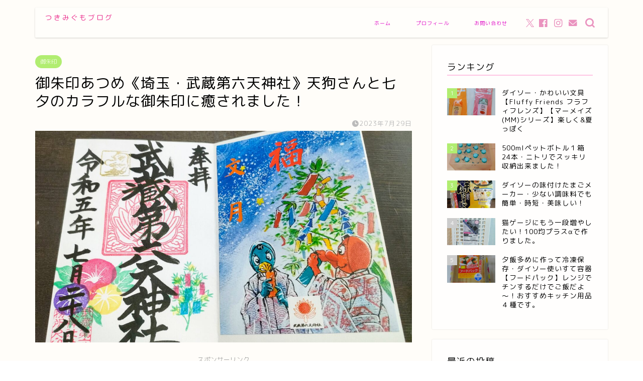

--- FILE ---
content_type: text/html; charset=UTF-8
request_url: https://tsukimigumo.com/entry/goshuin-musashidairokutenjinsha
body_size: 29727
content:
<!DOCTYPE html>
<html lang="ja">
<head prefix="og: http://ogp.me/ns# fb: http://ogp.me/ns/fb# article: http://ogp.me/ns/article#">
<meta charset="utf-8">
<meta http-equiv="X-UA-Compatible" content="IE=edge">
<meta name="viewport" content="width=device-width, initial-scale=1">
<!-- ここからOGP -->
<meta property="og:type" content="blog">
<meta property="og:title" content="御朱印あつめ《埼玉・武蔵第六天神社》天狗さんと七夕のカラフルな御朱印に癒されました！｜月美雲(つきみぐも)の☆にじいろボール"> 
<meta property="og:url" content="https://tsukimigumo.com/entry/goshuin-musashidairokutenjinsha"> 
<meta property="og:description" content="さいたま市岩槻区にある神社です。大きな神社ではありませんが、大きな川にほとりにある、天狗様がいらっしゃる静かな神社です。"> 
<meta property="og:image" content="https://tsukimigumo.com/wp-content/uploads/2023/07/img202307281615401089410270245622053-scaled.jpg">
<meta property="og:site_name" content="月美雲(つきみぐも)の☆にじいろボール">
<meta property="fb:admins" content="">
<meta name="twitter:card" content="summary_large_image">
<meta name="twitter:site" content="@tsukimigumo">
<!-- ここまでOGP --> 

<meta name="description" itemprop="description" content="さいたま市岩槻区にある神社です。大きな神社ではありませんが、大きな川にほとりにある、天狗様がいらっしゃる静かな神社です。" >
<link rel="canonical" href="https://tsukimigumo.com/entry/goshuin-musashidairokutenjinsha">
<title>御朱印あつめ《埼玉・武蔵第六天神社》天狗さんと七夕のカラフルな御朱印に癒されました！｜月美雲(つきみぐも)の☆にじいろボール</title>
<meta name='robots' content='max-image-preview:large' />
<link rel='dns-prefetch' href='//webfonts.xserver.jp' />
<link rel='dns-prefetch' href='//cdnjs.cloudflare.com' />
<link rel='dns-prefetch' href='//stats.wp.com' />
<link rel="alternate" type="application/rss+xml" title="月美雲(つきみぐも)の☆にじいろボール &raquo; フィード" href="https://tsukimigumo.com/feed" />
<link rel="alternate" type="application/rss+xml" title="月美雲(つきみぐも)の☆にじいろボール &raquo; コメントフィード" href="https://tsukimigumo.com/comments/feed" />
<link rel="alternate" type="application/rss+xml" title="月美雲(つきみぐも)の☆にじいろボール &raquo; 御朱印あつめ《埼玉・武蔵第六天神社》天狗さんと七夕のカラフルな御朱印に癒されました！ のコメントのフィード" href="https://tsukimigumo.com/entry/goshuin-musashidairokutenjinsha/feed" />
<link rel="alternate" title="oEmbed (JSON)" type="application/json+oembed" href="https://tsukimigumo.com/wp-json/oembed/1.0/embed?url=https%3A%2F%2Ftsukimigumo.com%2Fentry%2Fgoshuin-musashidairokutenjinsha" />
<link rel="alternate" title="oEmbed (XML)" type="text/xml+oembed" href="https://tsukimigumo.com/wp-json/oembed/1.0/embed?url=https%3A%2F%2Ftsukimigumo.com%2Fentry%2Fgoshuin-musashidairokutenjinsha&#038;format=xml" />
<!-- tsukimigumo.com is managing ads with Advanced Ads --><script id="tsuki-ready">
			window.advanced_ads_ready=function(e,a){a=a||"complete";var d=function(e){return"interactive"===a?"loading"!==e:"complete"===e};d(document.readyState)?e():document.addEventListener("readystatechange",(function(a){d(a.target.readyState)&&e()}),{once:"interactive"===a})},window.advanced_ads_ready_queue=window.advanced_ads_ready_queue||[];		</script>
		<style id='wp-img-auto-sizes-contain-inline-css' type='text/css'>
img:is([sizes=auto i],[sizes^="auto," i]){contain-intrinsic-size:3000px 1500px}
/*# sourceURL=wp-img-auto-sizes-contain-inline-css */
</style>
<style id='wp-emoji-styles-inline-css' type='text/css'>

	img.wp-smiley, img.emoji {
		display: inline !important;
		border: none !important;
		box-shadow: none !important;
		height: 1em !important;
		width: 1em !important;
		margin: 0 0.07em !important;
		vertical-align: -0.1em !important;
		background: none !important;
		padding: 0 !important;
	}
/*# sourceURL=wp-emoji-styles-inline-css */
</style>
<style id='wp-block-library-inline-css' type='text/css'>
:root{--wp-block-synced-color:#7a00df;--wp-block-synced-color--rgb:122,0,223;--wp-bound-block-color:var(--wp-block-synced-color);--wp-editor-canvas-background:#ddd;--wp-admin-theme-color:#007cba;--wp-admin-theme-color--rgb:0,124,186;--wp-admin-theme-color-darker-10:#006ba1;--wp-admin-theme-color-darker-10--rgb:0,107,160.5;--wp-admin-theme-color-darker-20:#005a87;--wp-admin-theme-color-darker-20--rgb:0,90,135;--wp-admin-border-width-focus:2px}@media (min-resolution:192dpi){:root{--wp-admin-border-width-focus:1.5px}}.wp-element-button{cursor:pointer}:root .has-very-light-gray-background-color{background-color:#eee}:root .has-very-dark-gray-background-color{background-color:#313131}:root .has-very-light-gray-color{color:#eee}:root .has-very-dark-gray-color{color:#313131}:root .has-vivid-green-cyan-to-vivid-cyan-blue-gradient-background{background:linear-gradient(135deg,#00d084,#0693e3)}:root .has-purple-crush-gradient-background{background:linear-gradient(135deg,#34e2e4,#4721fb 50%,#ab1dfe)}:root .has-hazy-dawn-gradient-background{background:linear-gradient(135deg,#faaca8,#dad0ec)}:root .has-subdued-olive-gradient-background{background:linear-gradient(135deg,#fafae1,#67a671)}:root .has-atomic-cream-gradient-background{background:linear-gradient(135deg,#fdd79a,#004a59)}:root .has-nightshade-gradient-background{background:linear-gradient(135deg,#330968,#31cdcf)}:root .has-midnight-gradient-background{background:linear-gradient(135deg,#020381,#2874fc)}:root{--wp--preset--font-size--normal:16px;--wp--preset--font-size--huge:42px}.has-regular-font-size{font-size:1em}.has-larger-font-size{font-size:2.625em}.has-normal-font-size{font-size:var(--wp--preset--font-size--normal)}.has-huge-font-size{font-size:var(--wp--preset--font-size--huge)}.has-text-align-center{text-align:center}.has-text-align-left{text-align:left}.has-text-align-right{text-align:right}.has-fit-text{white-space:nowrap!important}#end-resizable-editor-section{display:none}.aligncenter{clear:both}.items-justified-left{justify-content:flex-start}.items-justified-center{justify-content:center}.items-justified-right{justify-content:flex-end}.items-justified-space-between{justify-content:space-between}.screen-reader-text{border:0;clip-path:inset(50%);height:1px;margin:-1px;overflow:hidden;padding:0;position:absolute;width:1px;word-wrap:normal!important}.screen-reader-text:focus{background-color:#ddd;clip-path:none;color:#444;display:block;font-size:1em;height:auto;left:5px;line-height:normal;padding:15px 23px 14px;text-decoration:none;top:5px;width:auto;z-index:100000}html :where(.has-border-color){border-style:solid}html :where([style*=border-top-color]){border-top-style:solid}html :where([style*=border-right-color]){border-right-style:solid}html :where([style*=border-bottom-color]){border-bottom-style:solid}html :where([style*=border-left-color]){border-left-style:solid}html :where([style*=border-width]){border-style:solid}html :where([style*=border-top-width]){border-top-style:solid}html :where([style*=border-right-width]){border-right-style:solid}html :where([style*=border-bottom-width]){border-bottom-style:solid}html :where([style*=border-left-width]){border-left-style:solid}html :where(img[class*=wp-image-]){height:auto;max-width:100%}:where(figure){margin:0 0 1em}html :where(.is-position-sticky){--wp-admin--admin-bar--position-offset:var(--wp-admin--admin-bar--height,0px)}@media screen and (max-width:600px){html :where(.is-position-sticky){--wp-admin--admin-bar--position-offset:0px}}

/*# sourceURL=wp-block-library-inline-css */
</style><style id='rinkerg-gutenberg-rinker-style-inline-css' type='text/css'>
.wp-block-create-block-block{background-color:#21759b;color:#fff;padding:2px}

/*# sourceURL=https://tsukimigumo.com/wp-content/plugins/yyi-rinker/block/build/style-index.css */
</style>
<style id='wp-block-image-inline-css' type='text/css'>
.wp-block-image>a,.wp-block-image>figure>a{display:inline-block}.wp-block-image img{box-sizing:border-box;height:auto;max-width:100%;vertical-align:bottom}@media not (prefers-reduced-motion){.wp-block-image img.hide{visibility:hidden}.wp-block-image img.show{animation:show-content-image .4s}}.wp-block-image[style*=border-radius] img,.wp-block-image[style*=border-radius]>a{border-radius:inherit}.wp-block-image.has-custom-border img{box-sizing:border-box}.wp-block-image.aligncenter{text-align:center}.wp-block-image.alignfull>a,.wp-block-image.alignwide>a{width:100%}.wp-block-image.alignfull img,.wp-block-image.alignwide img{height:auto;width:100%}.wp-block-image .aligncenter,.wp-block-image .alignleft,.wp-block-image .alignright,.wp-block-image.aligncenter,.wp-block-image.alignleft,.wp-block-image.alignright{display:table}.wp-block-image .aligncenter>figcaption,.wp-block-image .alignleft>figcaption,.wp-block-image .alignright>figcaption,.wp-block-image.aligncenter>figcaption,.wp-block-image.alignleft>figcaption,.wp-block-image.alignright>figcaption{caption-side:bottom;display:table-caption}.wp-block-image .alignleft{float:left;margin:.5em 1em .5em 0}.wp-block-image .alignright{float:right;margin:.5em 0 .5em 1em}.wp-block-image .aligncenter{margin-left:auto;margin-right:auto}.wp-block-image :where(figcaption){margin-bottom:1em;margin-top:.5em}.wp-block-image.is-style-circle-mask img{border-radius:9999px}@supports ((-webkit-mask-image:none) or (mask-image:none)) or (-webkit-mask-image:none){.wp-block-image.is-style-circle-mask img{border-radius:0;-webkit-mask-image:url('data:image/svg+xml;utf8,<svg viewBox="0 0 100 100" xmlns="http://www.w3.org/2000/svg"><circle cx="50" cy="50" r="50"/></svg>');mask-image:url('data:image/svg+xml;utf8,<svg viewBox="0 0 100 100" xmlns="http://www.w3.org/2000/svg"><circle cx="50" cy="50" r="50"/></svg>');mask-mode:alpha;-webkit-mask-position:center;mask-position:center;-webkit-mask-repeat:no-repeat;mask-repeat:no-repeat;-webkit-mask-size:contain;mask-size:contain}}:root :where(.wp-block-image.is-style-rounded img,.wp-block-image .is-style-rounded img){border-radius:9999px}.wp-block-image figure{margin:0}.wp-lightbox-container{display:flex;flex-direction:column;position:relative}.wp-lightbox-container img{cursor:zoom-in}.wp-lightbox-container img:hover+button{opacity:1}.wp-lightbox-container button{align-items:center;backdrop-filter:blur(16px) saturate(180%);background-color:#5a5a5a40;border:none;border-radius:4px;cursor:zoom-in;display:flex;height:20px;justify-content:center;opacity:0;padding:0;position:absolute;right:16px;text-align:center;top:16px;width:20px;z-index:100}@media not (prefers-reduced-motion){.wp-lightbox-container button{transition:opacity .2s ease}}.wp-lightbox-container button:focus-visible{outline:3px auto #5a5a5a40;outline:3px auto -webkit-focus-ring-color;outline-offset:3px}.wp-lightbox-container button:hover{cursor:pointer;opacity:1}.wp-lightbox-container button:focus{opacity:1}.wp-lightbox-container button:focus,.wp-lightbox-container button:hover,.wp-lightbox-container button:not(:hover):not(:active):not(.has-background){background-color:#5a5a5a40;border:none}.wp-lightbox-overlay{box-sizing:border-box;cursor:zoom-out;height:100vh;left:0;overflow:hidden;position:fixed;top:0;visibility:hidden;width:100%;z-index:100000}.wp-lightbox-overlay .close-button{align-items:center;cursor:pointer;display:flex;justify-content:center;min-height:40px;min-width:40px;padding:0;position:absolute;right:calc(env(safe-area-inset-right) + 16px);top:calc(env(safe-area-inset-top) + 16px);z-index:5000000}.wp-lightbox-overlay .close-button:focus,.wp-lightbox-overlay .close-button:hover,.wp-lightbox-overlay .close-button:not(:hover):not(:active):not(.has-background){background:none;border:none}.wp-lightbox-overlay .lightbox-image-container{height:var(--wp--lightbox-container-height);left:50%;overflow:hidden;position:absolute;top:50%;transform:translate(-50%,-50%);transform-origin:top left;width:var(--wp--lightbox-container-width);z-index:9999999999}.wp-lightbox-overlay .wp-block-image{align-items:center;box-sizing:border-box;display:flex;height:100%;justify-content:center;margin:0;position:relative;transform-origin:0 0;width:100%;z-index:3000000}.wp-lightbox-overlay .wp-block-image img{height:var(--wp--lightbox-image-height);min-height:var(--wp--lightbox-image-height);min-width:var(--wp--lightbox-image-width);width:var(--wp--lightbox-image-width)}.wp-lightbox-overlay .wp-block-image figcaption{display:none}.wp-lightbox-overlay button{background:none;border:none}.wp-lightbox-overlay .scrim{background-color:#fff;height:100%;opacity:.9;position:absolute;width:100%;z-index:2000000}.wp-lightbox-overlay.active{visibility:visible}@media not (prefers-reduced-motion){.wp-lightbox-overlay.active{animation:turn-on-visibility .25s both}.wp-lightbox-overlay.active img{animation:turn-on-visibility .35s both}.wp-lightbox-overlay.show-closing-animation:not(.active){animation:turn-off-visibility .35s both}.wp-lightbox-overlay.show-closing-animation:not(.active) img{animation:turn-off-visibility .25s both}.wp-lightbox-overlay.zoom.active{animation:none;opacity:1;visibility:visible}.wp-lightbox-overlay.zoom.active .lightbox-image-container{animation:lightbox-zoom-in .4s}.wp-lightbox-overlay.zoom.active .lightbox-image-container img{animation:none}.wp-lightbox-overlay.zoom.active .scrim{animation:turn-on-visibility .4s forwards}.wp-lightbox-overlay.zoom.show-closing-animation:not(.active){animation:none}.wp-lightbox-overlay.zoom.show-closing-animation:not(.active) .lightbox-image-container{animation:lightbox-zoom-out .4s}.wp-lightbox-overlay.zoom.show-closing-animation:not(.active) .lightbox-image-container img{animation:none}.wp-lightbox-overlay.zoom.show-closing-animation:not(.active) .scrim{animation:turn-off-visibility .4s forwards}}@keyframes show-content-image{0%{visibility:hidden}99%{visibility:hidden}to{visibility:visible}}@keyframes turn-on-visibility{0%{opacity:0}to{opacity:1}}@keyframes turn-off-visibility{0%{opacity:1;visibility:visible}99%{opacity:0;visibility:visible}to{opacity:0;visibility:hidden}}@keyframes lightbox-zoom-in{0%{transform:translate(calc((-100vw + var(--wp--lightbox-scrollbar-width))/2 + var(--wp--lightbox-initial-left-position)),calc(-50vh + var(--wp--lightbox-initial-top-position))) scale(var(--wp--lightbox-scale))}to{transform:translate(-50%,-50%) scale(1)}}@keyframes lightbox-zoom-out{0%{transform:translate(-50%,-50%) scale(1);visibility:visible}99%{visibility:visible}to{transform:translate(calc((-100vw + var(--wp--lightbox-scrollbar-width))/2 + var(--wp--lightbox-initial-left-position)),calc(-50vh + var(--wp--lightbox-initial-top-position))) scale(var(--wp--lightbox-scale));visibility:hidden}}
/*# sourceURL=https://tsukimigumo.com/wp-includes/blocks/image/style.min.css */
</style>
<style id='global-styles-inline-css' type='text/css'>
:root{--wp--preset--aspect-ratio--square: 1;--wp--preset--aspect-ratio--4-3: 4/3;--wp--preset--aspect-ratio--3-4: 3/4;--wp--preset--aspect-ratio--3-2: 3/2;--wp--preset--aspect-ratio--2-3: 2/3;--wp--preset--aspect-ratio--16-9: 16/9;--wp--preset--aspect-ratio--9-16: 9/16;--wp--preset--color--black: #000000;--wp--preset--color--cyan-bluish-gray: #abb8c3;--wp--preset--color--white: #ffffff;--wp--preset--color--pale-pink: #f78da7;--wp--preset--color--vivid-red: #cf2e2e;--wp--preset--color--luminous-vivid-orange: #ff6900;--wp--preset--color--luminous-vivid-amber: #fcb900;--wp--preset--color--light-green-cyan: #7bdcb5;--wp--preset--color--vivid-green-cyan: #00d084;--wp--preset--color--pale-cyan-blue: #8ed1fc;--wp--preset--color--vivid-cyan-blue: #0693e3;--wp--preset--color--vivid-purple: #9b51e0;--wp--preset--gradient--vivid-cyan-blue-to-vivid-purple: linear-gradient(135deg,rgb(6,147,227) 0%,rgb(155,81,224) 100%);--wp--preset--gradient--light-green-cyan-to-vivid-green-cyan: linear-gradient(135deg,rgb(122,220,180) 0%,rgb(0,208,130) 100%);--wp--preset--gradient--luminous-vivid-amber-to-luminous-vivid-orange: linear-gradient(135deg,rgb(252,185,0) 0%,rgb(255,105,0) 100%);--wp--preset--gradient--luminous-vivid-orange-to-vivid-red: linear-gradient(135deg,rgb(255,105,0) 0%,rgb(207,46,46) 100%);--wp--preset--gradient--very-light-gray-to-cyan-bluish-gray: linear-gradient(135deg,rgb(238,238,238) 0%,rgb(169,184,195) 100%);--wp--preset--gradient--cool-to-warm-spectrum: linear-gradient(135deg,rgb(74,234,220) 0%,rgb(151,120,209) 20%,rgb(207,42,186) 40%,rgb(238,44,130) 60%,rgb(251,105,98) 80%,rgb(254,248,76) 100%);--wp--preset--gradient--blush-light-purple: linear-gradient(135deg,rgb(255,206,236) 0%,rgb(152,150,240) 100%);--wp--preset--gradient--blush-bordeaux: linear-gradient(135deg,rgb(254,205,165) 0%,rgb(254,45,45) 50%,rgb(107,0,62) 100%);--wp--preset--gradient--luminous-dusk: linear-gradient(135deg,rgb(255,203,112) 0%,rgb(199,81,192) 50%,rgb(65,88,208) 100%);--wp--preset--gradient--pale-ocean: linear-gradient(135deg,rgb(255,245,203) 0%,rgb(182,227,212) 50%,rgb(51,167,181) 100%);--wp--preset--gradient--electric-grass: linear-gradient(135deg,rgb(202,248,128) 0%,rgb(113,206,126) 100%);--wp--preset--gradient--midnight: linear-gradient(135deg,rgb(2,3,129) 0%,rgb(40,116,252) 100%);--wp--preset--font-size--small: 13px;--wp--preset--font-size--medium: 20px;--wp--preset--font-size--large: 36px;--wp--preset--font-size--x-large: 42px;--wp--preset--spacing--20: 0.44rem;--wp--preset--spacing--30: 0.67rem;--wp--preset--spacing--40: 1rem;--wp--preset--spacing--50: 1.5rem;--wp--preset--spacing--60: 2.25rem;--wp--preset--spacing--70: 3.38rem;--wp--preset--spacing--80: 5.06rem;--wp--preset--shadow--natural: 6px 6px 9px rgba(0, 0, 0, 0.2);--wp--preset--shadow--deep: 12px 12px 50px rgba(0, 0, 0, 0.4);--wp--preset--shadow--sharp: 6px 6px 0px rgba(0, 0, 0, 0.2);--wp--preset--shadow--outlined: 6px 6px 0px -3px rgb(255, 255, 255), 6px 6px rgb(0, 0, 0);--wp--preset--shadow--crisp: 6px 6px 0px rgb(0, 0, 0);}:where(.is-layout-flex){gap: 0.5em;}:where(.is-layout-grid){gap: 0.5em;}body .is-layout-flex{display: flex;}.is-layout-flex{flex-wrap: wrap;align-items: center;}.is-layout-flex > :is(*, div){margin: 0;}body .is-layout-grid{display: grid;}.is-layout-grid > :is(*, div){margin: 0;}:where(.wp-block-columns.is-layout-flex){gap: 2em;}:where(.wp-block-columns.is-layout-grid){gap: 2em;}:where(.wp-block-post-template.is-layout-flex){gap: 1.25em;}:where(.wp-block-post-template.is-layout-grid){gap: 1.25em;}.has-black-color{color: var(--wp--preset--color--black) !important;}.has-cyan-bluish-gray-color{color: var(--wp--preset--color--cyan-bluish-gray) !important;}.has-white-color{color: var(--wp--preset--color--white) !important;}.has-pale-pink-color{color: var(--wp--preset--color--pale-pink) !important;}.has-vivid-red-color{color: var(--wp--preset--color--vivid-red) !important;}.has-luminous-vivid-orange-color{color: var(--wp--preset--color--luminous-vivid-orange) !important;}.has-luminous-vivid-amber-color{color: var(--wp--preset--color--luminous-vivid-amber) !important;}.has-light-green-cyan-color{color: var(--wp--preset--color--light-green-cyan) !important;}.has-vivid-green-cyan-color{color: var(--wp--preset--color--vivid-green-cyan) !important;}.has-pale-cyan-blue-color{color: var(--wp--preset--color--pale-cyan-blue) !important;}.has-vivid-cyan-blue-color{color: var(--wp--preset--color--vivid-cyan-blue) !important;}.has-vivid-purple-color{color: var(--wp--preset--color--vivid-purple) !important;}.has-black-background-color{background-color: var(--wp--preset--color--black) !important;}.has-cyan-bluish-gray-background-color{background-color: var(--wp--preset--color--cyan-bluish-gray) !important;}.has-white-background-color{background-color: var(--wp--preset--color--white) !important;}.has-pale-pink-background-color{background-color: var(--wp--preset--color--pale-pink) !important;}.has-vivid-red-background-color{background-color: var(--wp--preset--color--vivid-red) !important;}.has-luminous-vivid-orange-background-color{background-color: var(--wp--preset--color--luminous-vivid-orange) !important;}.has-luminous-vivid-amber-background-color{background-color: var(--wp--preset--color--luminous-vivid-amber) !important;}.has-light-green-cyan-background-color{background-color: var(--wp--preset--color--light-green-cyan) !important;}.has-vivid-green-cyan-background-color{background-color: var(--wp--preset--color--vivid-green-cyan) !important;}.has-pale-cyan-blue-background-color{background-color: var(--wp--preset--color--pale-cyan-blue) !important;}.has-vivid-cyan-blue-background-color{background-color: var(--wp--preset--color--vivid-cyan-blue) !important;}.has-vivid-purple-background-color{background-color: var(--wp--preset--color--vivid-purple) !important;}.has-black-border-color{border-color: var(--wp--preset--color--black) !important;}.has-cyan-bluish-gray-border-color{border-color: var(--wp--preset--color--cyan-bluish-gray) !important;}.has-white-border-color{border-color: var(--wp--preset--color--white) !important;}.has-pale-pink-border-color{border-color: var(--wp--preset--color--pale-pink) !important;}.has-vivid-red-border-color{border-color: var(--wp--preset--color--vivid-red) !important;}.has-luminous-vivid-orange-border-color{border-color: var(--wp--preset--color--luminous-vivid-orange) !important;}.has-luminous-vivid-amber-border-color{border-color: var(--wp--preset--color--luminous-vivid-amber) !important;}.has-light-green-cyan-border-color{border-color: var(--wp--preset--color--light-green-cyan) !important;}.has-vivid-green-cyan-border-color{border-color: var(--wp--preset--color--vivid-green-cyan) !important;}.has-pale-cyan-blue-border-color{border-color: var(--wp--preset--color--pale-cyan-blue) !important;}.has-vivid-cyan-blue-border-color{border-color: var(--wp--preset--color--vivid-cyan-blue) !important;}.has-vivid-purple-border-color{border-color: var(--wp--preset--color--vivid-purple) !important;}.has-vivid-cyan-blue-to-vivid-purple-gradient-background{background: var(--wp--preset--gradient--vivid-cyan-blue-to-vivid-purple) !important;}.has-light-green-cyan-to-vivid-green-cyan-gradient-background{background: var(--wp--preset--gradient--light-green-cyan-to-vivid-green-cyan) !important;}.has-luminous-vivid-amber-to-luminous-vivid-orange-gradient-background{background: var(--wp--preset--gradient--luminous-vivid-amber-to-luminous-vivid-orange) !important;}.has-luminous-vivid-orange-to-vivid-red-gradient-background{background: var(--wp--preset--gradient--luminous-vivid-orange-to-vivid-red) !important;}.has-very-light-gray-to-cyan-bluish-gray-gradient-background{background: var(--wp--preset--gradient--very-light-gray-to-cyan-bluish-gray) !important;}.has-cool-to-warm-spectrum-gradient-background{background: var(--wp--preset--gradient--cool-to-warm-spectrum) !important;}.has-blush-light-purple-gradient-background{background: var(--wp--preset--gradient--blush-light-purple) !important;}.has-blush-bordeaux-gradient-background{background: var(--wp--preset--gradient--blush-bordeaux) !important;}.has-luminous-dusk-gradient-background{background: var(--wp--preset--gradient--luminous-dusk) !important;}.has-pale-ocean-gradient-background{background: var(--wp--preset--gradient--pale-ocean) !important;}.has-electric-grass-gradient-background{background: var(--wp--preset--gradient--electric-grass) !important;}.has-midnight-gradient-background{background: var(--wp--preset--gradient--midnight) !important;}.has-small-font-size{font-size: var(--wp--preset--font-size--small) !important;}.has-medium-font-size{font-size: var(--wp--preset--font-size--medium) !important;}.has-large-font-size{font-size: var(--wp--preset--font-size--large) !important;}.has-x-large-font-size{font-size: var(--wp--preset--font-size--x-large) !important;}
/*# sourceURL=global-styles-inline-css */
</style>

<style id='classic-theme-styles-inline-css' type='text/css'>
/*! This file is auto-generated */
.wp-block-button__link{color:#fff;background-color:#32373c;border-radius:9999px;box-shadow:none;text-decoration:none;padding:calc(.667em + 2px) calc(1.333em + 2px);font-size:1.125em}.wp-block-file__button{background:#32373c;color:#fff;text-decoration:none}
/*# sourceURL=/wp-includes/css/classic-themes.min.css */
</style>
<link rel='stylesheet' id='contact-form-7-css' href='https://tsukimigumo.com/wp-content/plugins/contact-form-7/includes/css/styles.css?ver=5.9.8' type='text/css' media='all' />
<link rel='stylesheet' id='pz-linkcard-css' href='//tsukimigumo.com/wp-content/uploads/pz-linkcard/style.css?ver=2.5.5.2' type='text/css' media='all' />
<link rel='stylesheet' id='yyi_rinker_stylesheet-css' href='https://tsukimigumo.com/wp-content/plugins/yyi-rinker/css/style.css?v=1.11.1&#038;ver=6.9' type='text/css' media='all' />
<link rel='stylesheet' id='parent-style-css' href='https://tsukimigumo.com/wp-content/themes/jin/style.css?ver=6.9' type='text/css' media='all' />
<link rel='stylesheet' id='theme-style-css' href='https://tsukimigumo.com/wp-content/themes/jin-child/style.css?ver=6.9' type='text/css' media='all' />
<link rel='stylesheet' id='swiper-style-css' href='https://cdnjs.cloudflare.com/ajax/libs/Swiper/4.0.7/css/swiper.min.css?ver=6.9' type='text/css' media='all' />
<script type="text/javascript" src="https://tsukimigumo.com/wp-includes/js/jquery/jquery.min.js?ver=3.7.1" id="jquery-core-js"></script>
<script type="text/javascript" src="https://tsukimigumo.com/wp-includes/js/jquery/jquery-migrate.min.js?ver=3.4.1" id="jquery-migrate-js"></script>
<script type="text/javascript" src="//webfonts.xserver.jp/js/xserverv3.js?fadein=0&amp;ver=2.0.8" id="typesquare_std-js"></script>
<script type="text/javascript" src="https://tsukimigumo.com/wp-content/plugins/yyi-rinker/js/event-tracking.js?v=1.11.1" id="yyi_rinker_event_tracking_script-js"></script>
<link rel="https://api.w.org/" href="https://tsukimigumo.com/wp-json/" /><link rel="alternate" title="JSON" type="application/json" href="https://tsukimigumo.com/wp-json/wp/v2/posts/3603" /><link rel='shortlink' href='https://tsukimigumo.com/?p=3603' />
	<style>img#wpstats{display:none}</style>
		<style>
.yyi-rinker-images {
    display: flex;
    justify-content: center;
    align-items: center;
    position: relative;

}
div.yyi-rinker-image img.yyi-rinker-main-img.hidden {
    display: none;
}

.yyi-rinker-images-arrow {
    cursor: pointer;
    position: absolute;
    top: 50%;
    display: block;
    margin-top: -11px;
    opacity: 0.6;
    width: 22px;
}

.yyi-rinker-images-arrow-left{
    left: -10px;
}
.yyi-rinker-images-arrow-right{
    right: -10px;
}

.yyi-rinker-images-arrow-left.hidden {
    display: none;
}

.yyi-rinker-images-arrow-right.hidden {
    display: none;
}
div.yyi-rinker-contents.yyi-rinker-design-tate  div.yyi-rinker-box{
    flex-direction: column;
}

div.yyi-rinker-contents.yyi-rinker-design-slim div.yyi-rinker-box .yyi-rinker-links {
    flex-direction: column;
}

div.yyi-rinker-contents.yyi-rinker-design-slim div.yyi-rinker-info {
    width: 100%;
}

div.yyi-rinker-contents.yyi-rinker-design-slim .yyi-rinker-title {
    text-align: center;
}

div.yyi-rinker-contents.yyi-rinker-design-slim .yyi-rinker-links {
    text-align: center;
}
div.yyi-rinker-contents.yyi-rinker-design-slim .yyi-rinker-image {
    margin: auto;
}

div.yyi-rinker-contents.yyi-rinker-design-slim div.yyi-rinker-info ul.yyi-rinker-links li {
	align-self: stretch;
}
div.yyi-rinker-contents.yyi-rinker-design-slim div.yyi-rinker-box div.yyi-rinker-info {
	padding: 0;
}
div.yyi-rinker-contents.yyi-rinker-design-slim div.yyi-rinker-box {
	flex-direction: column;
	padding: 14px 5px 0;
}

.yyi-rinker-design-slim div.yyi-rinker-box div.yyi-rinker-info {
	text-align: center;
}

.yyi-rinker-design-slim div.price-box span.price {
	display: block;
}

div.yyi-rinker-contents.yyi-rinker-design-slim div.yyi-rinker-info div.yyi-rinker-title a{
	font-size:16px;
}

div.yyi-rinker-contents.yyi-rinker-design-slim ul.yyi-rinker-links li.amazonkindlelink:before,  div.yyi-rinker-contents.yyi-rinker-design-slim ul.yyi-rinker-links li.amazonlink:before,  div.yyi-rinker-contents.yyi-rinker-design-slim ul.yyi-rinker-links li.rakutenlink:before, div.yyi-rinker-contents.yyi-rinker-design-slim ul.yyi-rinker-links li.yahoolink:before, div.yyi-rinker-contents.yyi-rinker-design-slim ul.yyi-rinker-links li.mercarilink:before {
	font-size:12px;
}

div.yyi-rinker-contents.yyi-rinker-design-slim ul.yyi-rinker-links li a {
	font-size: 13px;
}
.entry-content ul.yyi-rinker-links li {
	padding: 0;
}

div.yyi-rinker-contents .yyi-rinker-attention.attention_desing_right_ribbon {
    width: 89px;
    height: 91px;
    position: absolute;
    top: -1px;
    right: -1px;
    left: auto;
    overflow: hidden;
}

div.yyi-rinker-contents .yyi-rinker-attention.attention_desing_right_ribbon span {
    display: inline-block;
    width: 146px;
    position: absolute;
    padding: 4px 0;
    left: -13px;
    top: 12px;
    text-align: center;
    font-size: 12px;
    line-height: 24px;
    -webkit-transform: rotate(45deg);
    transform: rotate(45deg);
    box-shadow: 0 1px 3px rgba(0, 0, 0, 0.2);
}

div.yyi-rinker-contents .yyi-rinker-attention.attention_desing_right_ribbon {
    background: none;
}
.yyi-rinker-attention.attention_desing_right_ribbon .yyi-rinker-attention-after,
.yyi-rinker-attention.attention_desing_right_ribbon .yyi-rinker-attention-before{
display:none;
}
div.yyi-rinker-use-right_ribbon div.yyi-rinker-title {
    margin-right: 2rem;
}

				</style>	<style type="text/css">
		#wrapper {
			background-color: #fffdf9;
			background-image: url();
					}

		.related-entry-headline-text span:before,
		#comment-title span:before,
		#reply-title span:before {
			background-color: #ffc6e4;
			border-color: #ffc6e4 !important;
		}

		#breadcrumb:after,
		#page-top a {
			background-color: #c9b29b;
		}

		#footer-widget-area {
			background-color: #c9b29b;
			border: none !important;
		}

		.footer-inner a #copyright,
		#copyright-center {
			border-color: taransparent !important;
			color: #000000 !important;
		}

		.page-top-footer a {
			color: #c9b29b !important;
		}

		#breadcrumb ul li,
		#breadcrumb ul li a {
			color: #c9b29b !important;
		}

		body,
		a,
		a:link,
		a:visited,
		.my-profile,
		.widgettitle,
		.tabBtn-mag label {
			color: #000000;
		}

		a:hover {
			color: #e56424;
		}

		.widget_nav_menu ul>li>a:before,
		.widget_categories ul>li>a:before,
		.widget_pages ul>li>a:before,
		.widget_recent_entries ul>li>a:before,
		.widget_archive ul>li>a:before,
		.widget_archive form:after,
		.widget_categories form:after,
		.widget_nav_menu ul>li>ul.sub-menu>li>a:before,
		.widget_categories ul>li>.children>li>a:before,
		.widget_pages ul>li>.children>li>a:before,
		.widget_nav_menu ul>li>ul.sub-menu>li>ul.sub-menu li>a:before,
		.widget_categories ul>li>.children>li>.children li>a:before,
		.widget_pages ul>li>.children>li>.children li>a:before {
			color: #ffc6e4;
		}

		.widget_nav_menu ul .sub-menu .sub-menu li a:before {
			background-color: #000000 !important;
		}
		.d--labeling-act-border{
			border-color: rgba(0,0,0,0.18);
		}
		.c--labeling-act.d--labeling-act-solid{
			background-color: rgba(0,0,0,0.06);
		}
		.a--labeling-act{
			color: rgba(0,0,0,0.6);
		}
		.a--labeling-small-act span{
			background-color: rgba(0,0,0,0.21);
		}
		.c--labeling-act.d--labeling-act-strong{
			background-color: rgba(0,0,0,0.045);
		}
		.d--labeling-act-strong .a--labeling-act{
			color: rgba(0,0,0,0.75);
		}


		footer .footer-widget,
		footer .footer-widget a,
		footer .footer-widget ul li,
		.footer-widget.widget_nav_menu ul>li>a:before,
		.footer-widget.widget_categories ul>li>a:before,
		.footer-widget.widget_recent_entries ul>li>a:before,
		.footer-widget.widget_pages ul>li>a:before,
		.footer-widget.widget_archive ul>li>a:before,
		footer .widget_tag_cloud .tagcloud a:before {
			color: #fff !important;
			border-color: #fff !important;
		}

		footer .footer-widget .widgettitle {
			color: #fff !important;
			border-color: #b1ed71 !important;
		}

		footer .widget_nav_menu ul .children .children li a:before,
		footer .widget_categories ul .children .children li a:before,
		footer .widget_nav_menu ul .sub-menu .sub-menu li a:before {
			background-color: #fff !important;
		}

		#drawernav a:hover,
		.post-list-title,
		#prev-next p,
		#toc_container .toc_list li a {
			color: #000000 !important;
		}

		#header-box {
			background-color: #ffffff;
		}

		#header-box .header-box10-bg:before,
		#header-box .header-box11-bg:before {
			background-color: #ffffff !important;

		}

		@media (min-width: 768px) {

			#header-box .header-box10-bg:before,
			#header-box .header-box11-bg:before {
				border-radius: 2px;
			}
		}

		@media (min-width: 768px) {
			#header-box.header-style10 {
				position: relative !important;
			}
		}

		@media (min-width: 768px) and (max-width: 1199px) {
			#header-box.header-style10 {
				position: relative !important;
			}
		}

		@media (min-width: 768px) {
			.top-image-meta {
				margin-top: calc(0px - 30px);
			}
		}

		@media (min-width: 1200px) {
			.top-image-meta {
				margin-top: calc(0px);
			}
		}

		.pickup-contents:before {
			background-color: #ffffff !important;
		}

		.main-image-text {
			color: #ff6702;
		}

		.main-image-text-sub {
			color: #ff14eb;
		}

		@media (min-width: 481px) {
			#site-info {
				padding-top: 10px !important;
				padding-bottom: 10px !important;
			}
		}

		#site-info span a {
			color: #ea2a8a !important;
		}

		#headmenu .headsns .line a svg {
			fill: #ea93bf !important;
		}

		#headmenu .headsns a,
		#headmenu {
			color: #ea93bf !important;
			border-color: #ea93bf !important;
		}

		.profile-follow .line-sns a svg {
			fill: #ffc6e4 !important;
		}

		.profile-follow .line-sns a:hover svg {
			fill: #b1ed71 !important;
		}

		.profile-follow a {
			color: #ffc6e4 !important;
			border-color: #ffc6e4 !important;
		}

		.profile-follow a:hover,
		#headmenu .headsns a:hover {
			color: #b1ed71 !important;
			border-color: #b1ed71 !important;
		}

		.search-box:hover {
			color: #b1ed71 !important;
			border-color: #b1ed71 !important;
		}

		#header #headmenu .headsns .line a:hover svg {
			fill: #b1ed71 !important;
		}

		.cps-icon-bar,
		#navtoggle:checked+.sp-menu-open .cps-icon-bar {
			background-color: #ea2a8a;
		}

		#nav-container {
			background-color: #ffffff;
		}

		.menu-box .menu-item svg {
			fill: #e00dc7;
		}

		#drawernav ul.menu-box>li>a,
		#drawernav2 ul.menu-box>li>a,
		#drawernav3 ul.menu-box>li>a,
		#drawernav4 ul.menu-box>li>a,
		#drawernav5 ul.menu-box>li>a,
		#drawernav ul.menu-box>li.menu-item-has-children:after,
		#drawernav2 ul.menu-box>li.menu-item-has-children:after,
		#drawernav3 ul.menu-box>li.menu-item-has-children:after,
		#drawernav4 ul.menu-box>li.menu-item-has-children:after,
		#drawernav5 ul.menu-box>li.menu-item-has-children:after {
			color: #e00dc7 !important;
		}

		#drawernav ul.menu-box li a,
		#drawernav2 ul.menu-box li a,
		#drawernav3 ul.menu-box li a,
		#drawernav4 ul.menu-box li a,
		#drawernav5 ul.menu-box li a {
			font-size: 10px !important;
		}

		#drawernav3 ul.menu-box>li {
			color: #000000 !important;
		}

		#drawernav4 .menu-box>.menu-item>a:after,
		#drawernav3 .menu-box>.menu-item>a:after,
		#drawernav .menu-box>.menu-item>a:after {
			background-color: #e00dc7 !important;
		}

		#drawernav2 .menu-box>.menu-item:hover,
		#drawernav5 .menu-box>.menu-item:hover {
			border-top-color: #ffc6e4 !important;
		}

		.cps-info-bar a {
			background-color: #46997d !important;
		}

		@media (min-width: 768px) {
			.post-list-mag .post-list-item:not(:nth-child(2n)) {
				margin-right: 2.6%;
			}
		}

		@media (min-width: 768px) {

			#tab-1:checked~.tabBtn-mag li [for="tab-1"]:after,
			#tab-2:checked~.tabBtn-mag li [for="tab-2"]:after,
			#tab-3:checked~.tabBtn-mag li [for="tab-3"]:after,
			#tab-4:checked~.tabBtn-mag li [for="tab-4"]:after {
				border-top-color: #ffc6e4 !important;
			}

			.tabBtn-mag label {
				border-bottom-color: #ffc6e4 !important;
			}
		}

		#tab-1:checked~.tabBtn-mag li [for="tab-1"],
		#tab-2:checked~.tabBtn-mag li [for="tab-2"],
		#tab-3:checked~.tabBtn-mag li [for="tab-3"],
		#tab-4:checked~.tabBtn-mag li [for="tab-4"],
		#prev-next a.next:after,
		#prev-next a.prev:after,
		.more-cat-button a:hover span:before {
			background-color: #ffc6e4 !important;
		}


		.swiper-slide .post-list-cat,
		.post-list-mag .post-list-cat,
		.post-list-mag3col .post-list-cat,
		.post-list-mag-sp1col .post-list-cat,
		.swiper-pagination-bullet-active,
		.pickup-cat,
		.post-list .post-list-cat,
		#breadcrumb .bcHome a:hover span:before,
		.popular-item:nth-child(1) .pop-num,
		.popular-item:nth-child(2) .pop-num,
		.popular-item:nth-child(3) .pop-num {
			background-color: #b1ed71 !important;
		}

		.sidebar-btn a,
		.profile-sns-menu {
			background-color: #b1ed71 !important;
		}

		.sp-sns-menu a,
		.pickup-contents-box a:hover .pickup-title {
			border-color: #ffc6e4 !important;
			color: #ffc6e4 !important;
		}

		.pro-line svg {
			fill: #ffc6e4 !important;
		}

		.cps-post-cat a,
		.meta-cat,
		.popular-cat {
			background-color: #b1ed71 !important;
			border-color: #b1ed71 !important;
		}

		.tagicon,
		.tag-box a,
		#toc_container .toc_list>li,
		#toc_container .toc_title {
			color: #ffc6e4 !important;
		}

		.widget_tag_cloud a::before {
			color: #000000 !important;
		}

		.tag-box a,
		#toc_container:before {
			border-color: #ffc6e4 !important;
		}

		.cps-post-cat a:hover {
			color: #e56424 !important;
		}

		.pagination li:not([class*="current"]) a:hover,
		.widget_tag_cloud a:hover {
			background-color: #ffc6e4 !important;
		}

		.pagination li:not([class*="current"]) a:hover {
			opacity: 0.5 !important;
		}

		.pagination li.current a {
			background-color: #ffc6e4 !important;
			border-color: #ffc6e4 !important;
		}

		.nextpage a:hover span {
			color: #ffc6e4 !important;
			border-color: #ffc6e4 !important;
		}

		.cta-content:before {
			background-color: #ffc6e4 !important;
		}

		.cta-text,
		.info-title {
			color: #ffffff !important;
		}

		#footer-widget-area.footer_style1 .widgettitle {
			border-color: #b1ed71 !important;
		}

		.sidebar_style1 .widgettitle,
		.sidebar_style5 .widgettitle {
			border-color: #ffc6e4 !important;
		}

		.sidebar_style2 .widgettitle,
		.sidebar_style4 .widgettitle,
		.sidebar_style6 .widgettitle,
		#home-bottom-widget .widgettitle,
		#home-top-widget .widgettitle,
		#post-bottom-widget .widgettitle,
		#post-top-widget .widgettitle {
			background-color: #ffc6e4 !important;
		}

		#home-bottom-widget .widget_search .search-box input[type="submit"],
		#home-top-widget .widget_search .search-box input[type="submit"],
		#post-bottom-widget .widget_search .search-box input[type="submit"],
		#post-top-widget .widget_search .search-box input[type="submit"] {
			background-color: #b1ed71 !important;
		}

		.tn-logo-size {
			font-size: 100% !important;
		}

		@media (min-width: 481px) {
			.tn-logo-size img {
				width: calc(100%*0.5) !important;
			}
		}

		@media (min-width: 768px) {
			.tn-logo-size img {
				width: calc(100%*2.2) !important;
			}
		}

		@media (min-width: 1200px) {
			.tn-logo-size img {
				width: 100% !important;
			}
		}

		.sp-logo-size {
			font-size: 125% !important;
		}

		.sp-logo-size img {
			width: 125% !important;
		}

		.cps-post-main ul>li:before,
		.cps-post-main ol>li:before {
			background-color: #b1ed71 !important;
		}

		.profile-card .profile-title {
			background-color: #ffc6e4 !important;
		}

		.profile-card {
			border-color: #ffc6e4 !important;
		}

		.cps-post-main a {
			color: #df1de2;
		}

		.cps-post-main .marker {
			background: -webkit-linear-gradient(transparent 80%, #ffd6e7 0%);
			background: linear-gradient(transparent 80%, #ffd6e7 0%);
		}

		.cps-post-main .marker2 {
			background: -webkit-linear-gradient(transparent 80%, #82d0e0 0%);
			background: linear-gradient(transparent 80%, #82d0e0 0%);
		}

		.cps-post-main .jic-sc {
			color: #e9546b;
		}


		.simple-box1 {
			border-color: #51a5d6 !important;
		}

		.simple-box2 {
			border-color: #ead279 !important;
		}

		.simple-box3 {
			border-color: #2294d6 !important;
		}

		.simple-box4 {
			border-color: #7badd8 !important;
		}

		.simple-box4:before {
			background-color: #7badd8;
		}

		.simple-box5 {
			border-color: #e896c7 !important;
		}

		.simple-box5:before {
			background-color: #e896c7;
		}

		.simple-box6 {
			background-color: #fffdef !important;
		}

		.simple-box7 {
			border-color: #def1f9 !important;
		}

		.simple-box7:before {
			background-color: #def1f9 !important;
		}

		.simple-box8 {
			border-color: #96ddc1 !important;
		}

		.simple-box8:before {
			background-color: #96ddc1 !important;
		}

		.simple-box9:before {
			background-color: #e1c0e8 !important;
		}

		.simple-box9:after {
			border-color: #e1c0e8 #e1c0e8 #fffdf9 #fffdf9 !important;
		}

		.kaisetsu-box1:before,
		.kaisetsu-box1-title {
			background-color: #ff683a !important;
		}

		.kaisetsu-box2 {
			border-color: #89c2f4 !important;
		}

		.kaisetsu-box2-title {
			background-color: #89c2f4 !important;
		}

		.kaisetsu-box4 {
			border-color: #ea91a9 !important;
		}

		.kaisetsu-box4-title {
			background-color: #ea91a9 !important;
		}

		.kaisetsu-box5:before {
			background-color: #57b3ba !important;
		}

		.kaisetsu-box5-title {
			background-color: #57b3ba !important;
		}

		.concept-box1 {
			border-color: #85db8f !important;
		}

		.concept-box1:after {
			background-color: #85db8f !important;
		}

		.concept-box1:before {
			content: "ポイント" !important;
			color: #85db8f !important;
		}

		.concept-box2 {
			border-color: #f7cf6a !important;
		}

		.concept-box2:after {
			background-color: #f7cf6a !important;
		}

		.concept-box2:before {
			content: "注意点" !important;
			color: #f7cf6a !important;
		}

		.concept-box3 {
			border-color: #86cee8 !important;
		}

		.concept-box3:after {
			background-color: #86cee8 !important;
		}

		.concept-box3:before {
			content: "良い例" !important;
			color: #86cee8 !important;
		}

		.concept-box4 {
			border-color: #ed8989 !important;
		}

		.concept-box4:after {
			background-color: #ed8989 !important;
		}

		.concept-box4:before {
			content: "悪い例" !important;
			color: #ed8989 !important;
		}

		.concept-box5 {
			border-color: #9e9e9e !important;
		}

		.concept-box5:after {
			background-color: #9e9e9e !important;
		}

		.concept-box5:before {
			content: "参考" !important;
			color: #9e9e9e !important;
		}

		.concept-box6 {
			border-color: #8eaced !important;
		}

		.concept-box6:after {
			background-color: #8eaced !important;
		}

		.concept-box6:before {
			content: "メモ" !important;
			color: #8eaced !important;
		}

		.innerlink-box1,
		.blog-card {
			border-color: #ff6868 !important;
		}

		.innerlink-box1-title {
			background-color: #ff6868 !important;
			border-color: #ff6868 !important;
		}

		.innerlink-box1:before,
		.blog-card-hl-box {
			background-color: #ff6868 !important;
		}

		.concept-box1:before,
		.concept-box2:before,
		.concept-box3:before,
		.concept-box4:before,
		.concept-box5:before,
		.concept-box6:before {
			background-color: #fffdf9;
			background-image: url();
		}

		.concept-box1:after,
		.concept-box2:after,
		.concept-box3:after,
		.concept-box4:after,
		.concept-box5:after,
		.concept-box6:after {
			border-color: #fffdf9;
			border-image: url() 27 23 / 50px 30px / 1rem round space0 / 5px 5px;
		}

		.jin-ac-box01-title::after {
			color: #ffc6e4;
		}

		.color-button01 a,
		.color-button01 a:hover,
		.color-button01:before {
			background-color: #ffc6e4 !important;
		}

		.top-image-btn-color a,
		.top-image-btn-color a:hover,
		.top-image-btn-color:before {
			background-color: #ffb27f !important;
		}

		.color-button02 a,
		.color-button02 a:hover,
		.color-button02:before {
			background-color: #86d7e8 !important;
		}

		.color-button01-big a,
		.color-button01-big a:hover,
		.color-button01-big:before {
			background-color: #86d7e8 !important;
		}

		.color-button01-big a,
		.color-button01-big:before {
			border-radius: 50px !important;
		}

		.color-button01-big a {
			padding-top: 20px !important;
			padding-bottom: 20px !important;
		}

		.color-button02-big a,
		.color-button02-big a:hover,
		.color-button02-big:before {
			background-color: #ffc6e4 !important;
		}

		.color-button02-big a,
		.color-button02-big:before {
			border-radius: 40px !important;
		}

		.color-button02-big a {
			padding-top: 20px !important;
			padding-bottom: 20px !important;
		}

		.color-button01-big {
			width: 75% !important;
		}

		.color-button02-big {
			width: 75% !important;
		}

		.top-image-btn-color:before,
		.color-button01:before,
		.color-button02:before,
		.color-button01-big:before,
		.color-button02-big:before {
			bottom: -1px;
			left: -1px;
			width: 100%;
			height: 100%;
			border-radius: 6px;
			box-shadow: 0px 1px 5px 0px rgba(0, 0, 0, 0.25);
			-webkit-transition: all .4s;
			transition: all .4s;
		}

		.top-image-btn-color a:hover,
		.color-button01 a:hover,
		.color-button02 a:hover,
		.color-button01-big a:hover,
		.color-button02-big a:hover {
			-webkit-transform: translateY(2px);
			transform: translateY(2px);
			-webkit-filter: brightness(0.95);
			filter: brightness(0.95);
		}

		.top-image-btn-color:hover:before,
		.color-button01:hover:before,
		.color-button02:hover:before,
		.color-button01-big:hover:before,
		.color-button02-big:hover:before {
			-webkit-transform: translateY(2px);
			transform: translateY(2px);
			box-shadow: none !important;
		}

		.h2-style01 h2,
		.h2-style02 h2:before,
		.h2-style03 h2,
		.h2-style04 h2:before,
		.h2-style05 h2,
		.h2-style07 h2:before,
		.h2-style07 h2:after,
		.h3-style03 h3:before,
		.h3-style02 h3:before,
		.h3-style05 h3:before,
		.h3-style07 h3:before,
		.h2-style08 h2:after,
		.h2-style10 h2:before,
		.h2-style10 h2:after,
		.h3-style02 h3:after,
		.h4-style02 h4:before {
			background-color: #ffc6e4 !important;
		}

		.h3-style01 h3,
		.h3-style04 h3,
		.h3-style05 h3,
		.h3-style06 h3,
		.h4-style01 h4,
		.h2-style02 h2,
		.h2-style08 h2,
		.h2-style08 h2:before,
		.h2-style09 h2,
		.h4-style03 h4 {
			border-color: #ffc6e4 !important;
		}

		.h2-style05 h2:before {
			border-top-color: #ffc6e4 !important;
		}

		.h2-style06 h2:before,
		.sidebar_style3 .widgettitle:after {
			background-image: linear-gradient(-45deg,
					transparent 25%,
					#ffc6e4 25%,
					#ffc6e4 50%,
					transparent 50%,
					transparent 75%,
					#ffc6e4 75%,
					#ffc6e4);
		}

		.jin-h2-icons.h2-style02 h2 .jic:before,
		.jin-h2-icons.h2-style04 h2 .jic:before,
		.jin-h2-icons.h2-style06 h2 .jic:before,
		.jin-h2-icons.h2-style07 h2 .jic:before,
		.jin-h2-icons.h2-style08 h2 .jic:before,
		.jin-h2-icons.h2-style09 h2 .jic:before,
		.jin-h2-icons.h2-style10 h2 .jic:before,
		.jin-h3-icons.h3-style01 h3 .jic:before,
		.jin-h3-icons.h3-style02 h3 .jic:before,
		.jin-h3-icons.h3-style03 h3 .jic:before,
		.jin-h3-icons.h3-style04 h3 .jic:before,
		.jin-h3-icons.h3-style05 h3 .jic:before,
		.jin-h3-icons.h3-style06 h3 .jic:before,
		.jin-h3-icons.h3-style07 h3 .jic:before,
		.jin-h4-icons.h4-style01 h4 .jic:before,
		.jin-h4-icons.h4-style02 h4 .jic:before,
		.jin-h4-icons.h4-style03 h4 .jic:before,
		.jin-h4-icons.h4-style04 h4 .jic:before {
			color: #ffc6e4;
		}

		@media all and (-ms-high-contrast:none) {

			*::-ms-backdrop,
			.color-button01:before,
			.color-button02:before,
			.color-button01-big:before,
			.color-button02-big:before {
				background-color: #595857 !important;
			}
		}

		.jin-lp-h2 h2,
		.jin-lp-h2 h2 {
			background-color: transparent !important;
			border-color: transparent !important;
			color: #000000 !important;
		}

		.jincolumn-h3style2 {
			border-color: #ffc6e4 !important;
		}

		.jinlph2-style1 h2:first-letter {
			color: #ffc6e4 !important;
		}

		.jinlph2-style2 h2,
		.jinlph2-style3 h2 {
			border-color: #ffc6e4 !important;
		}

		.jin-photo-title .jin-fusen1-down,
		.jin-photo-title .jin-fusen1-even,
		.jin-photo-title .jin-fusen1-up {
			border-left-color: #ffc6e4;
		}

		.jin-photo-title .jin-fusen2,
		.jin-photo-title .jin-fusen3 {
			background-color: #ffc6e4;
		}

		.jin-photo-title .jin-fusen2:before,
		.jin-photo-title .jin-fusen3:before {
			border-top-color: #ffc6e4;
		}

		.has-huge-font-size {
			font-size: 42px !important;
		}

		.has-large-font-size {
			font-size: 36px !important;
		}

		.has-medium-font-size {
			font-size: 20px !important;
		}

		.has-normal-font-size {
			font-size: 16px !important;
		}

		.has-small-font-size {
			font-size: 13px !important;
		}
	</style>
<style type="text/css">.recentcomments a{display:inline !important;padding:0 !important;margin:0 !important;}</style>	<style type="text/css">
		/*<!-- rtoc -->*/
		.rtoc-mokuji-content {
			background-color: #ffffff;
		}

		.rtoc-mokuji-content.frame1 {
			border: 1px solid #ffc6e4;
		}

		.rtoc-mokuji-content #rtoc-mokuji-title {
			color: #ffc6e4;
		}

		.rtoc-mokuji-content .rtoc-mokuji li>a {
			color: #333333;
		}

		.rtoc-mokuji-content .mokuji_ul.level-1>.rtoc-item::before {
			background-color: #ffc6e4 !important;
		}

		.rtoc-mokuji-content .mokuji_ul.level-2>.rtoc-item::before {
			background-color: #ffc6e4 !important;
		}

		.rtoc-mokuji-content.frame2::before,
		.rtoc-mokuji-content.frame3,
		.rtoc-mokuji-content.frame4,
		.rtoc-mokuji-content.frame5 {
			border-color: #ffc6e4 !important;
		}

		.rtoc-mokuji-content.frame5::before,
		.rtoc-mokuji-content.frame5::after {
			background-color: #ffc6e4;
		}

		.widget_block #rtoc-mokuji-widget-wrapper .rtoc-mokuji.level-1 .rtoc-item.rtoc-current:after,
		.widget #rtoc-mokuji-widget-wrapper .rtoc-mokuji.level-1 .rtoc-item.rtoc-current:after,
		#scrollad #rtoc-mokuji-widget-wrapper .rtoc-mokuji.level-1 .rtoc-item.rtoc-current:after,
		#sideBarTracking #rtoc-mokuji-widget-wrapper .rtoc-mokuji.level-1 .rtoc-item.rtoc-current:after {
			background-color: #ffc6e4 !important;
		}

		.cls-1,
		.cls-2 {
			stroke: #ffc6e4;
		}

		.rtoc-mokuji-content .decimal_ol.level-2>.rtoc-item::before,
		.rtoc-mokuji-content .mokuji_ol.level-2>.rtoc-item::before,
		.rtoc-mokuji-content .decimal_ol.level-2>.rtoc-item::after,
		.rtoc-mokuji-content .decimal_ol.level-2>.rtoc-item::after {
			color: #ffc6e4;
			background-color: #ffc6e4;
		}

		.rtoc-mokuji-content .rtoc-mokuji.level-1>.rtoc-item::before {
			color: #ffc6e4;
		}

		.rtoc-mokuji-content .decimal_ol>.rtoc-item::after {
			background-color: #ffc6e4;
		}

		.rtoc-mokuji-content .decimal_ol>.rtoc-item::before {
			color: #ffc6e4;
		}

		/*rtoc_return*/
		#rtoc_return a::before {
			background-image: url(https://tsukimigumo.com/wp-content/plugins/rich-table-of-content/include/../img/rtoc_return.png);
		}

		#rtoc_return a {
			background-color: #ffc6e4 !important;
		}

		/* アクセントポイント */
		.rtoc-mokuji-content .level-1>.rtoc-item #rtocAC.accent-point::after {
			background-color: #ffc6e4;
		}

		.rtoc-mokuji-content .level-2>.rtoc-item #rtocAC.accent-point::after {
			background-color: #ffc6e4;
		}
		.rtoc-mokuji-content.frame6,
		.rtoc-mokuji-content.frame7::before,
		.rtoc-mokuji-content.frame8::before {
			border-color: #ffc6e4;
		}

		.rtoc-mokuji-content.frame6 #rtoc-mokuji-title,
		.rtoc-mokuji-content.frame7 #rtoc-mokuji-title::after {
			background-color: #ffc6e4;
		}

		#rtoc-mokuji-wrapper.rtoc-mokuji-content.rtoc_h2_timeline .mokuji_ol.level-1>.rtoc-item::after,
		#rtoc-mokuji-wrapper.rtoc-mokuji-content.rtoc_h2_timeline .level-1.decimal_ol>.rtoc-item::after,
		#rtoc-mokuji-wrapper.rtoc-mokuji-content.rtoc_h3_timeline .mokuji_ol.level-2>.rtoc-item::after,
		#rtoc-mokuji-wrapper.rtoc-mokuji-content.rtoc_h3_timeline .mokuji_ol.level-2>.rtoc-item::after,
		.rtoc-mokuji-content.frame7 #rtoc-mokuji-title span::after {
			background-color: #ffc6e4;
		}

		.widget #rtoc-mokuji-wrapper.rtoc-mokuji-content.frame6 #rtoc-mokuji-title {
			color: #ffc6e4;
			background-color: #ffffff;
		}
	</style>
				<style type="text/css">
				.rtoc-mokuji-content #rtoc-mokuji-title {
					color: #ffc6e4;
				}

				.rtoc-mokuji-content.frame2::before,
				.rtoc-mokuji-content.frame3,
				.rtoc-mokuji-content.frame4,
				.rtoc-mokuji-content.frame5 {
					border-color: #ffc6e4;
				}

				.rtoc-mokuji-content .decimal_ol>.rtoc-item::before,
				.rtoc-mokuji-content .decimal_ol.level-2>.rtoc-item::before,
				.rtoc-mokuji-content .mokuji_ol>.rtoc-item::before {
					color: #ffc6e4;
				}

				.rtoc-mokuji-content .decimal_ol>.rtoc-item::after,
				.rtoc-mokuji-content .decimal_ol>.rtoc-item::after,
				.rtoc-mokuji-content .mokuji_ul.level-1>.rtoc-item::before,
				.rtoc-mokuji-content .mokuji_ul.level-2>.rtoc-item::before {
					background-color: #ffc6e4 !important;
				}

							</style>
<link rel="icon" href="https://tsukimigumo.com/wp-content/uploads/2019/10/cropped-IMG_rxckfb-32x32.jpg" sizes="32x32" />
<link rel="icon" href="https://tsukimigumo.com/wp-content/uploads/2019/10/cropped-IMG_rxckfb-192x192.jpg" sizes="192x192" />
<link rel="apple-touch-icon" href="https://tsukimigumo.com/wp-content/uploads/2019/10/cropped-IMG_rxckfb-180x180.jpg" />
<meta name="msapplication-TileImage" content="https://tsukimigumo.com/wp-content/uploads/2019/10/cropped-IMG_rxckfb-270x270.jpg" />
		<style type="text/css" id="wp-custom-css">
			.proflink a{
	display:block;
	text-align:center;
	padding:7px 10px;
	background:#aaa;
	width:50%;
	margin:0 auto;
	margin-top:20px;
	border-radius:20px;
	border:3px double #fff;
	font-size:0.65rem;
	color:#fff;
}
.proflink a:hover{
		opacity:0.75;
}
@media (max-width: 767px) {
	.proflink a{
		margin-bottom:10px;
	}
}

@media (min-width: 1200px){
	.home .pickup-contents-box {
    padding-top: 0;
    margin-top: -60px;
	}
#header-box .header-box10-bg:before{
		filter:opacity(0.4);
	}
}
.sidebar_style1 .widget{
	background:rgba(255,255,255,0.6);
}
		</style>
			
<!--カエレバCSS-->
<!--アプリーチCSS-->

<!-- Global site tag (gtag.js) - Google Analytics -->
<script async src="https://www.googletagmanager.com/gtag/js?id=UA-139192178-2"></script>
<script>
  window.dataLayer = window.dataLayer || [];
  function gtag(){dataLayer.push(arguments);}
  gtag('js', new Date());

  gtag('config', 'UA-139192178-2');
</script>
<script async src="https://pagead2.googlesyndication.com/pagead/js/adsbygoogle.js"></script>
<script>
  (adsbygoogle = window.adsbygoogle || []).push({
    google_ad_client: "ca-pub-1326280702477954",
    enable_page_level_ads: true
  });
</script>
<link rel='stylesheet' id='rtoc_style-css' href='https://tsukimigumo.com/wp-content/plugins/rich-table-of-content/css/rtoc_style.css?ver=6.9' type='text/css' media='all' />
</head>
<body class="wp-singular post-template-default single single-post postid-3603 single-format-standard wp-theme-jin wp-child-theme-jin-child aa-prefix-tsuki-" id="rm-style">
<div id="wrapper">

		
	<div id="scroll-content" class="animate-off">
	
		<!--ヘッダー-->

					<div id="header-box" class="tn_on header-style10 header-box animate-off">
	
					
	<div class="header-box10-bg">
	<div id="header" class="header-type1 header animate-off">
		
		<div id="site-info" class="ef">
												<span class="tn-logo-size"><a href='https://tsukimigumo.com/' title='月美雲(つきみぐも)の☆にじいろボール' rel='home'>つきみぐもブログ</a></span>
									</div>

				<!--グローバルナビゲーション layout3-->
		<div id="drawernav3" class="ef">
			<nav class="fixed-content ef"><ul class="menu-box"><li class="menu-item menu-item-type-custom menu-item-object-custom menu-item-home menu-item-61"><a href="https://tsukimigumo.com">ホーム</a></li>
<li class="menu-item menu-item-type-custom menu-item-object-custom menu-item-62"><a href="https://tsukimigumo.com/profile">プロフィール</a></li>
<li class="menu-item menu-item-type-post_type menu-item-object-page menu-item-237"><a href="https://tsukimigumo.com/%e3%81%8a%e5%95%8f%e3%81%84%e5%90%88%e3%82%8f%e3%81%9b">お問い合わせ</a></li>
</ul></nav>		</div>
		<!--グローバルナビゲーション layout3-->
		
	
				<div id="headmenu">
			<span class="headsns tn_sns_on">
									<span class="twitter"><a href="https://twitter.com/tsukimigumo"><i class="jic-type jin-ifont-twitter" aria-hidden="true"></i></a></span>
													<span class="facebook">
					<a href="#"><i class="jic-type jin-ifont-facebook" aria-hidden="true"></i></a>
					</span>
													<span class="instagram">
					<a href="https://www.instagram.com/tsukimigumo"><i class="jic-type jin-ifont-instagram" aria-hidden="true"></i></a>
					</span>
									
													<span class="jin-contact">
					<a href="#"><i class="jic-type jin-ifont-mail" aria-hidden="true"></i></a>
					</span>
					

			</span>
			<span class="headsearch tn_search_on">
				<form class="search-box" role="search" method="get" id="searchform" action="https://tsukimigumo.com/">
	<input type="search" placeholder="" class="text search-text" value="" name="s" id="s">
	<input type="submit" id="searchsubmit" value="&#xe931;">
</form>
			</span>
		</div>
		

	</div>
	
		</div>
	
		
	
</div>

<!--ヘッダー画像-->
			<div class="main-image-wrapper header-style10-image">
												</div>
	<!--ヘッダー画像-->
		
		<!--ヘッダー-->

		<div class="clearfix"></div>

			
																				
		
	<div id="contents">

		<!--メインコンテンツ-->
			<main id="main-contents" class="main-contents article_style2 animate-off" itemprop="mainContentOfPage">
				
								
				<section class="cps-post-box hentry">
																	<article class="cps-post">
							<header class="cps-post-header">
																<span class="cps-post-cat category-%e5%be%a1%e6%9c%b1%e5%8d%b0" itemprop="keywords"><a href="https://tsukimigumo.com/entry/category/%e5%be%a1%e6%9c%b1%e5%8d%b0" style="background-color:!important;">御朱印</a></span>
																								<h1 class="cps-post-title entry-title" itemprop="headline">御朱印あつめ《埼玉・武蔵第六天神社》天狗さんと七夕のカラフルな御朱印に癒されました！</h1>
								<div class="cps-post-meta vcard">
									<span class="writer fn" itemprop="author" itemscope itemtype="https://schema.org/Person"><span itemprop="name">tsukimigumo</span></span>
									<span class="cps-post-date-box">
												<span class="cps-post-date"><i class="jic jin-ifont-watch" aria-hidden="true"></i>&nbsp;<time class="entry-date date published updated" datetime="2023-07-29T10:23:32+09:00">2023年7月29日</time></span>
										</span>
								</div>
								
							</header>
																																													<div class="cps-post-thumb" itemscope itemtype="https://schema.org/ImageObject">
												<img src="https://tsukimigumo.com/wp-content/uploads/2023/07/img202307281615401089410270245622053-1280x720.jpg" class="attachment-large_size size-large_size wp-post-image" alt="" width ="700" height ="393" decoding="async" fetchpriority="high" srcset="https://tsukimigumo.com/wp-content/uploads/2023/07/img202307281615401089410270245622053-1280x720.jpg 1280w, https://tsukimigumo.com/wp-content/uploads/2023/07/img202307281615401089410270245622053-320x180.jpg 320w, https://tsukimigumo.com/wp-content/uploads/2023/07/img202307281615401089410270245622053-640x360.jpg 640w, https://tsukimigumo.com/wp-content/uploads/2023/07/img202307281615401089410270245622053-1280x720.jpg 856w" sizes="(max-width: 1280px) 100vw, 1280px" />											</div>
																																																								
							
							<div class="cps-post-main-box">
								<div class="cps-post-main    h2-style07 h3-style03 h4-style01 entry-content l-size xl-size-sp" itemprop="articleBody">

									<div class="clearfix"></div>
										<div class="sponsor-top">スポンサーリンク</div>
				<section class="ad-single ad-top">
					<div class="center-rectangle">
						<script async src="https://pagead2.googlesyndication.com/pagead/js/adsbygoogle.js"></script>
<!-- つきディス -->
<ins class="adsbygoogle"
     style="display:block"
     data-ad-client="ca-pub-1326280702477954"
     data-ad-slot="2306965885"
     data-ad-format="auto"
     data-full-width-responsive="true"></ins>
<script>
     (adsbygoogle = window.adsbygoogle || []).push({});
</script>					</div>
				</section>
						
									<p><span style="font-size: 24px;"><strong>さいたま市岩槻区にある神社です。大きな神社ではありませんが、大きな川にほとりにある、天狗様がいらっしゃる静かな神社です。</strong></span></p>
<p>５０代だからこそ、御朱印あつめをスタートしました。家族や友達と、御朱印をいただきに行く事で、神様とのご縁がさまざまなご縁とつなげていただける幸せを感じられます。おすすめです。</p>
<div id="rtoc-mokuji-wrapper" class="rtoc-mokuji-content frame2 preset1 animation-fade rtoc_open default" data-id="3603" data-theme="jin-child">
			<div id="rtoc-mokuji-title" class=" rtoc_center">
			<button class="rtoc_open_close rtoc_open"></button>
			<span>目次</span>
			</div><ol class="rtoc-mokuji decimal_ol level-1"><li class="rtoc-item"><a href="#rtoc-1">武蔵第六天神社</a></li><li class="rtoc-item"><a href="#rtoc-2">トラットリア要(かなめ)</a></li><li class="rtoc-item"><a href="#rtoc-3">けずりひ　磊楽　少納言G</a></li><li class="rtoc-item"><a href="#rtoc-4">まとめ</a></li></ol></div><div class="sponsor-h2-center">スポンサーリンク</div><div class="ad-single-h2"><script async src="https://pagead2.googlesyndication.com/pagead/js/adsbygoogle.js"></script>
<ins class="adsbygoogle"
     style="display:block; text-align:center;"
     data-ad-layout="in-article"
     data-ad-format="fluid"
     data-ad-client="ca-pub-1326280702477954"
     data-ad-slot="7655990328"></ins>
<script>
     (adsbygoogle = window.adsbygoogle || []).push({});
</script></div><h2 id="rtoc-1" >武蔵第六天神社</h2>
<div class="linkcard"><div class="lkc-external-wrap"><a class="lkc-link no_icon" href="https://dairokuten.or.jp" target="_blank" rel="external noopener"><div class="lkc-card"><div class="lkc-info"><img decoding="async" class="lkc-favicon" src="https://www.google.com/s2/favicons?domain=dairokuten.or.jp" alt="" width="16" height="16" /><div class="lkc-domain">一陽来福 武蔵第六天神社</div>&nbsp;<div class="lkc-share"> <div class="lkc-sns-po">2 Pockets</div></div></div><div class="lkc-content"><figure class="lkc-thumbnail"><img decoding="async" class="lkc-thumbnail-img" src="https://s.wordpress.com/mshots/v1/https%3A%2F%2Fdairokuten.or.jp?w=200" width="100px" height="108px" alt="" /></figure><div class="lkc-title">一陽来福 武蔵第六天神社</div><div class="lkc-url" title="https://dairokuten.or.jp">https://dairokuten.or.jp</div><div class="lkc-excerpt">埼玉県さいたま市岩槻区の一陽来福　武蔵第六天神社は、安産祈願・初宮参り・厄除け・方位除けなどの諸々の心願を成就する向い天狗の絵馬があります。また、武蔵第六天神社のご神木は、「ご神木をさすり、身体の悪いところをさすれば、病が治る」と古来から信</div></div><div class="clear">
							</div>
						</div></a></div></div>


<figure class="wp-block-image size-large"><img decoding="async" width="1920" height="1440" src="https://tsukimigumo.com/wp-content/uploads/2023/07/img202307281259214159618985462666883-1920x1440.jpg" alt="" class="wp-image-3583" srcset="https://tsukimigumo.com/wp-content/uploads/2023/07/img202307281259214159618985462666883-1920x1440.jpg 1920w, https://tsukimigumo.com/wp-content/uploads/2023/07/img202307281259214159618985462666883-300x225.jpg 300w, https://tsukimigumo.com/wp-content/uploads/2023/07/img202307281259214159618985462666883-768x576.jpg 768w, https://tsukimigumo.com/wp-content/uploads/2023/07/img202307281259214159618985462666883-1536x1152.jpg 1536w, https://tsukimigumo.com/wp-content/uploads/2023/07/img202307281259214159618985462666883-2048x1536.jpg 2048w, https://tsukimigumo.com/wp-content/uploads/2023/07/img202307281259214159618985462666883-1920x1440.jpg 856w" sizes="(max-width: 1920px) 100vw, 1920px" /></figure>


<p>正面です。駐車場からだと直接本殿に入ってしまうので、駐車場から一度車道に出てから向かって下さい。</p>


<figure class="wp-block-image"><img loading="lazy" decoding="async" width="1953" height="1440" src="https://tsukimigumo.com/wp-content/uploads/2023/07/img202307281259103970124064554889384-1953x1440.jpg" alt="" class="wp-image-3585" srcset="https://tsukimigumo.com/wp-content/uploads/2023/07/img202307281259103970124064554889384-1953x1440.jpg 1953w, https://tsukimigumo.com/wp-content/uploads/2023/07/img202307281259103970124064554889384-300x221.jpg 300w, https://tsukimigumo.com/wp-content/uploads/2023/07/img202307281259103970124064554889384-768x566.jpg 768w, https://tsukimigumo.com/wp-content/uploads/2023/07/img202307281259103970124064554889384-1536x1133.jpg 1536w, https://tsukimigumo.com/wp-content/uploads/2023/07/img202307281259103970124064554889384-2048x1510.jpg 2048w, https://tsukimigumo.com/wp-content/uploads/2023/07/img202307281259103970124064554889384-1953x1440.jpg 856w" sizes="auto, (max-width: 1953px) 100vw, 1953px" /></figure>


<p>手水舎(てみずや、ちょうずや)です。お花がキレイ。龍もかっこいいです。この手水舎の隣に車のお祓いするスペースがあります。</p>


<figure class="wp-block-image"><img loading="lazy" decoding="async" width="1920" height="1440" src="https://tsukimigumo.com/wp-content/uploads/2023/07/img202307281237404781445928259911650-1920x1440.jpg" alt="" class="wp-image-3581" srcset="https://tsukimigumo.com/wp-content/uploads/2023/07/img202307281237404781445928259911650-1920x1440.jpg 1920w, https://tsukimigumo.com/wp-content/uploads/2023/07/img202307281237404781445928259911650-300x225.jpg 300w, https://tsukimigumo.com/wp-content/uploads/2023/07/img202307281237404781445928259911650-768x576.jpg 768w, https://tsukimigumo.com/wp-content/uploads/2023/07/img202307281237404781445928259911650-1536x1152.jpg 1536w, https://tsukimigumo.com/wp-content/uploads/2023/07/img202307281237404781445928259911650-2048x1536.jpg 2048w, https://tsukimigumo.com/wp-content/uploads/2023/07/img202307281237404781445928259911650-1920x1440.jpg 856w" sizes="auto, (max-width: 1920px) 100vw, 1920px" /></figure>


<p>拝殿です。お参りの仕方が図で説明されていて、安心してお参りできました。</p>


<figure class="wp-block-image"><img loading="lazy" decoding="async" width="1920" height="1440" src="https://tsukimigumo.com/wp-content/uploads/2023/07/img202307281238081348530429639474777-1920x1440.jpg" alt="" class="wp-image-3582" srcset="https://tsukimigumo.com/wp-content/uploads/2023/07/img202307281238081348530429639474777-1920x1440.jpg 1920w, https://tsukimigumo.com/wp-content/uploads/2023/07/img202307281238081348530429639474777-300x225.jpg 300w, https://tsukimigumo.com/wp-content/uploads/2023/07/img202307281238081348530429639474777-768x576.jpg 768w, https://tsukimigumo.com/wp-content/uploads/2023/07/img202307281238081348530429639474777-1536x1152.jpg 1536w, https://tsukimigumo.com/wp-content/uploads/2023/07/img202307281238081348530429639474777-2048x1536.jpg 2048w, https://tsukimigumo.com/wp-content/uploads/2023/07/img202307281238081348530429639474777-1920x1440.jpg 856w" sizes="auto, (max-width: 1920px) 100vw, 1920px" /></figure>


<p>拝殿の横に、今年の干支、ウサギさんの大きな絵馬がありました。</p>


<figure class="wp-block-image"><img loading="lazy" decoding="async" width="1835" height="1440" src="https://tsukimigumo.com/wp-content/uploads/2023/07/img202307281237508756788309177081496-1835x1440.jpg" alt="" class="wp-image-3584" srcset="https://tsukimigumo.com/wp-content/uploads/2023/07/img202307281237508756788309177081496-1835x1440.jpg 1835w, https://tsukimigumo.com/wp-content/uploads/2023/07/img202307281237508756788309177081496-300x235.jpg 300w, https://tsukimigumo.com/wp-content/uploads/2023/07/img202307281237508756788309177081496-768x603.jpg 768w, https://tsukimigumo.com/wp-content/uploads/2023/07/img202307281237508756788309177081496-1536x1205.jpg 1536w, https://tsukimigumo.com/wp-content/uploads/2023/07/img202307281237508756788309177081496-2048x1607.jpg 2048w, https://tsukimigumo.com/wp-content/uploads/2023/07/img202307281237508756788309177081496-1835x1440.jpg 856w" sizes="auto, (max-width: 1835px) 100vw, 1835px" /></figure>


<p>左側には天狗様もありました。</p>


<figure class="wp-block-image"><img loading="lazy" decoding="async" width="2154" height="1440" src="https://tsukimigumo.com/wp-content/uploads/2023/07/img202307281238191008373501706718863-2154x1440.jpg" alt="" class="wp-image-3587" srcset="https://tsukimigumo.com/wp-content/uploads/2023/07/img202307281238191008373501706718863-2154x1440.jpg 2154w, https://tsukimigumo.com/wp-content/uploads/2023/07/img202307281238191008373501706718863-300x201.jpg 300w, https://tsukimigumo.com/wp-content/uploads/2023/07/img202307281238191008373501706718863-768x513.jpg 768w, https://tsukimigumo.com/wp-content/uploads/2023/07/img202307281238191008373501706718863-1536x1027.jpg 1536w, https://tsukimigumo.com/wp-content/uploads/2023/07/img202307281238191008373501706718863-2048x1369.jpg 2048w, https://tsukimigumo.com/wp-content/uploads/2023/07/img202307281238191008373501706718863-2154x1440.jpg 856w" sizes="auto, (max-width: 2154px) 100vw, 2154px" /></figure>


<p>割玉なる厄落としの場所が、拝殿の向かい側にありました。</p>


<figure class="wp-block-image"><img loading="lazy" decoding="async" width="1442" height="1440" src="https://tsukimigumo.com/wp-content/uploads/2023/07/img202307281239516703783216905101870-1442x1440.jpg" alt="" class="wp-image-3589" srcset="https://tsukimigumo.com/wp-content/uploads/2023/07/img202307281239516703783216905101870-1442x1440.jpg 1442w, https://tsukimigumo.com/wp-content/uploads/2023/07/img202307281239516703783216905101870-300x300.jpg 300w, https://tsukimigumo.com/wp-content/uploads/2023/07/img202307281239516703783216905101870-150x150.jpg 150w, https://tsukimigumo.com/wp-content/uploads/2023/07/img202307281239516703783216905101870-768x767.jpg 768w, https://tsukimigumo.com/wp-content/uploads/2023/07/img202307281239516703783216905101870-1536x1534.jpg 1536w, https://tsukimigumo.com/wp-content/uploads/2023/07/img202307281239516703783216905101870.jpg 1898w, https://tsukimigumo.com/wp-content/uploads/2023/07/img202307281239516703783216905101870-1442x1440.jpg 856w" sizes="auto, (max-width: 1442px) 100vw, 1442px" /></figure>


<p>天狗様の鈴です。大天狗と烏天狗様がいらっしゃるのですね。邪気をはらってくれそう。</p>


<figure class="wp-block-image size-large is-resized"><img loading="lazy" decoding="async" src="https://tsukimigumo.com/wp-content/uploads/2023/07/img202307281615401089410270245622053-2049x1440.jpg" alt="" class="wp-image-3591" style="width:700px;height:491px" width="700" height="491"/></figure>


<p>お参りをして、御朱印を授けていただきました。直書きの素敵な書に、七夕や朝顔がキレイ。天狗様もいらっしゃいます。</p>
<p>なんといっても、挟み紙が素敵です。季節や月によって変わるそうです。毎月いただきたくなります。天狗様がいらっしゃるのを感じられます。良いご縁がありそうです。</p>
<p>社務所にはいろいろな種類のお札や、お守りがありました。</p>


<figure class="wp-block-image is-resized"><img loading="lazy" decoding="async" src="https://tsukimigumo.com/wp-content/uploads/2023/07/img202307281243304602128401473820914-704x1440.jpg" alt="" class="wp-image-3588" style="width:700px;height:1431px" width="700" height="1431"/></figure>


<p>おみくじです。なんと「凶」でした。いろいろな種類のおみくじがありましたが、このおみくじには和歌が書いてないタイプでした。叱られても教訓にして頑張ろうって思いました。</p>


<figure class="wp-block-image"><img loading="lazy" decoding="async" width="1920" height="1440" src="https://tsukimigumo.com/wp-content/uploads/2023/07/img202307281248136239564910894184267-1920x1440.jpg" alt="" class="wp-image-3586" srcset="https://tsukimigumo.com/wp-content/uploads/2023/07/img202307281248136239564910894184267-1920x1440.jpg 1920w, https://tsukimigumo.com/wp-content/uploads/2023/07/img202307281248136239564910894184267-300x225.jpg 300w, https://tsukimigumo.com/wp-content/uploads/2023/07/img202307281248136239564910894184267-768x576.jpg 768w, https://tsukimigumo.com/wp-content/uploads/2023/07/img202307281248136239564910894184267-1536x1152.jpg 1536w, https://tsukimigumo.com/wp-content/uploads/2023/07/img202307281248136239564910894184267-2048x1536.jpg 2048w, https://tsukimigumo.com/wp-content/uploads/2023/07/img202307281248136239564910894184267-1920x1440.jpg 856w" sizes="auto, (max-width: 1920px) 100vw, 1920px" /></figure>


<p>天狗様が祭られてました。</p>


<figure class="wp-block-image"><img loading="lazy" decoding="async" width="1920" height="1440" src="https://tsukimigumo.com/wp-content/uploads/2023/07/img202307281249125753106418738831980-1920x1440.jpg" alt="" class="wp-image-3590" srcset="https://tsukimigumo.com/wp-content/uploads/2023/07/img202307281249125753106418738831980-1920x1440.jpg 1920w, https://tsukimigumo.com/wp-content/uploads/2023/07/img202307281249125753106418738831980-300x225.jpg 300w, https://tsukimigumo.com/wp-content/uploads/2023/07/img202307281249125753106418738831980-768x576.jpg 768w, https://tsukimigumo.com/wp-content/uploads/2023/07/img202307281249125753106418738831980-1536x1152.jpg 1536w, https://tsukimigumo.com/wp-content/uploads/2023/07/img202307281249125753106418738831980-2048x1536.jpg 2048w, https://tsukimigumo.com/wp-content/uploads/2023/07/img202307281249125753106418738831980-1920x1440.jpg 856w" sizes="auto, (max-width: 1920px) 100vw, 1920px" /></figure>


<p>神社の裏手には元荒川がゆうゆうと流れていました。台風とか大雨の時は大丈夫なのかなぁと心配になりました。</p>
<p>参拝の後は、お楽しみのランチです。今回はお隣の市、越谷市のイタリアンに行きました。</p>
<h2 id="rtoc-2" >トラットリア要(かなめ)</h2>
<div class="linkcard"><div class="lkc-external-wrap"><a class="lkc-link no_icon" href="https://kaname.owst.jp" target="_blank" rel="external noopener"><div class="lkc-card"><div class="lkc-info"><img loading="lazy" decoding="async" class="lkc-favicon" src="https://www.google.com/s2/favicons?domain=kaname.owst.jp" alt="" width="16" height="16" /><div class="lkc-domain">トラットリア　要</div></div><div class="lkc-content"><figure class="lkc-thumbnail"><img decoding="async" class="lkc-thumbnail-img" src="//tsukimigumo.com/wp-content/uploads/pz-linkcard/cache/22e2ee520b916a71cd6d2ebad92f26cf44d0a2f33eda1c3468303c4917291ce2.jpeg" width="100px" height="108px" alt="" /></figure><div class="lkc-title">トラットリア　要</div><div class="lkc-url" title="https://kaname.owst.jp">https://kaname.owst.jp</div><div class="lkc-excerpt">越谷市その他のイタリアン・フレンチ、トラットリア　要のホームページです。お店の基本情報やおすすめ料理の「国産牛のステーキ」「イタリア！ポルチーニ茸のクリームパスタ」「野菜畑いっぱいのサラダ」をはじめとしたメニュー情報などをご紹介しています。</div></div><div class="clear">
							</div>
						</div></a></div></div>


<figure class="wp-block-image"><img loading="lazy" decoding="async" width="1661" height="1440" src="https://tsukimigumo.com/wp-content/uploads/2023/07/img202307281314591472983152600257739-1661x1440.jpg" alt="" class="wp-image-3594" srcset="https://tsukimigumo.com/wp-content/uploads/2023/07/img202307281314591472983152600257739-1661x1440.jpg 1661w, https://tsukimigumo.com/wp-content/uploads/2023/07/img202307281314591472983152600257739-300x260.jpg 300w, https://tsukimigumo.com/wp-content/uploads/2023/07/img202307281314591472983152600257739-768x666.jpg 768w, https://tsukimigumo.com/wp-content/uploads/2023/07/img202307281314591472983152600257739-1536x1332.jpg 1536w, https://tsukimigumo.com/wp-content/uploads/2023/07/img202307281314591472983152600257739-2048x1776.jpg 2048w, https://tsukimigumo.com/wp-content/uploads/2023/07/img202307281314591472983152600257739-1661x1440.jpg 856w" sizes="auto, (max-width: 1661px) 100vw, 1661px" /></figure>


<p>テーマパークのレストランのような、ワクワクした外観です。</p>


<figure class="wp-block-image"><img loading="lazy" decoding="async" width="1920" height="1440" src="https://tsukimigumo.com/wp-content/uploads/2023/07/img202307281328221300551058916099580-1920x1440.jpg" alt="" class="wp-image-3595" srcset="https://tsukimigumo.com/wp-content/uploads/2023/07/img202307281328221300551058916099580-1920x1440.jpg 1920w, https://tsukimigumo.com/wp-content/uploads/2023/07/img202307281328221300551058916099580-300x225.jpg 300w, https://tsukimigumo.com/wp-content/uploads/2023/07/img202307281328221300551058916099580-768x576.jpg 768w, https://tsukimigumo.com/wp-content/uploads/2023/07/img202307281328221300551058916099580-1536x1152.jpg 1536w, https://tsukimigumo.com/wp-content/uploads/2023/07/img202307281328221300551058916099580-2048x1536.jpg 2048w, https://tsukimigumo.com/wp-content/uploads/2023/07/img202307281328221300551058916099580-1920x1440.jpg 856w" sizes="auto, (max-width: 1920px) 100vw, 1920px" /></figure>


<p>ランチの前菜です。もちろん生ビールやワインも飲めますので、おつまみとしても最高です。個人的にはエビがめちゃめちゃ美味しかったです。この前菜の前にサラダもありました。ドレッシングがとっても美味しかった。</p>


<figure class="wp-block-image"><img loading="lazy" decoding="async" width="1878" height="1440" src="https://tsukimigumo.com/wp-content/uploads/2023/07/img20230728134059976556655447929111-1878x1440.jpg" alt="" class="wp-image-3592" srcset="https://tsukimigumo.com/wp-content/uploads/2023/07/img20230728134059976556655447929111-1878x1440.jpg 1878w, https://tsukimigumo.com/wp-content/uploads/2023/07/img20230728134059976556655447929111-300x230.jpg 300w, https://tsukimigumo.com/wp-content/uploads/2023/07/img20230728134059976556655447929111-768x589.jpg 768w, https://tsukimigumo.com/wp-content/uploads/2023/07/img20230728134059976556655447929111-1536x1178.jpg 1536w, https://tsukimigumo.com/wp-content/uploads/2023/07/img20230728134059976556655447929111-2048x1570.jpg 2048w, https://tsukimigumo.com/wp-content/uploads/2023/07/img20230728134059976556655447929111-1878x1440.jpg 856w" sizes="auto, (max-width: 1878px) 100vw, 1878px" /></figure>


<p>サーモンのピザです。生地がぱりぱりで、とっても美味しかったです。</p>


<figure class="wp-block-image"><img loading="lazy" decoding="async" width="1920" height="1440" src="https://tsukimigumo.com/wp-content/uploads/2023/07/img202307281406351799556796590602711-1920x1440.jpg" alt="" class="wp-image-3593" srcset="https://tsukimigumo.com/wp-content/uploads/2023/07/img202307281406351799556796590602711-1920x1440.jpg 1920w, https://tsukimigumo.com/wp-content/uploads/2023/07/img202307281406351799556796590602711-300x225.jpg 300w, https://tsukimigumo.com/wp-content/uploads/2023/07/img202307281406351799556796590602711-768x576.jpg 768w, https://tsukimigumo.com/wp-content/uploads/2023/07/img202307281406351799556796590602711-1536x1152.jpg 1536w, https://tsukimigumo.com/wp-content/uploads/2023/07/img202307281406351799556796590602711-2048x1536.jpg 2048w, https://tsukimigumo.com/wp-content/uploads/2023/07/img202307281406351799556796590602711-1920x1440.jpg 856w" sizes="auto, (max-width: 1920px) 100vw, 1920px" /></figure>


<p>ランチはなんとデザートもついてきます。大満足なコースでした。また行きたいです。</p>


<figure class="wp-block-image size-large"><img loading="lazy" decoding="async" width="1080" height="1440" src="https://tsukimigumo.com/wp-content/uploads/2023/07/16905467603737E23041232591343295363-1080x1440.jpg" alt="" class="wp-image-3604" srcset="https://tsukimigumo.com/wp-content/uploads/2023/07/16905467603737E23041232591343295363-1080x1440.jpg 1080w, https://tsukimigumo.com/wp-content/uploads/2023/07/16905467603737E23041232591343295363-225x300.jpg 225w, https://tsukimigumo.com/wp-content/uploads/2023/07/16905467603737E23041232591343295363-768x1024.jpg 768w, https://tsukimigumo.com/wp-content/uploads/2023/07/16905467603737E23041232591343295363.jpg 1109w, https://tsukimigumo.com/wp-content/uploads/2023/07/16905467603737E23041232591343295363-1080x1440.jpg 856w" sizes="auto, (max-width: 1080px) 100vw, 1080px" /></figure>


<p>店内は本当にオシャレで、出入り口にはこんなかわいい冷蔵庫もありました。</p>
<p>おなかいっぱいなのに、かき氷屋さんにも寄りました。</p>
<h2 id="rtoc-3" >けずりひ　磊楽　少納言G</h2>
<p>え<a href="https://www.instagram.com/rairaku_shounagon.g/">https://www.instagram.com/rairaku_shounagon.g/</a></p>


<figure class="wp-block-image size-large"><img loading="lazy" decoding="async" width="1920" height="1440" src="https://tsukimigumo.com/wp-content/uploads/2023/07/img202307281537276532076399252294408-1920x1440.jpg" alt="" class="wp-image-3600" srcset="https://tsukimigumo.com/wp-content/uploads/2023/07/img202307281537276532076399252294408-1920x1440.jpg 1920w, https://tsukimigumo.com/wp-content/uploads/2023/07/img202307281537276532076399252294408-300x225.jpg 300w, https://tsukimigumo.com/wp-content/uploads/2023/07/img202307281537276532076399252294408-768x576.jpg 768w, https://tsukimigumo.com/wp-content/uploads/2023/07/img202307281537276532076399252294408-1536x1152.jpg 1536w, https://tsukimigumo.com/wp-content/uploads/2023/07/img202307281537276532076399252294408-2048x1536.jpg 2048w, https://tsukimigumo.com/wp-content/uploads/2023/07/img202307281537276532076399252294408-1920x1440.jpg 856w" sizes="auto, (max-width: 1920px) 100vw, 1920px" /></figure>


<p>「けずりひらいらくしょうなごんG」と読むようです。</p>


<figure class="wp-block-image"><img loading="lazy" decoding="async" width="1920" height="1440" src="https://tsukimigumo.com/wp-content/uploads/2023/07/img202307281537402578098119599397177-1920x1440.jpg" alt="" class="wp-image-3599" srcset="https://tsukimigumo.com/wp-content/uploads/2023/07/img202307281537402578098119599397177-1920x1440.jpg 1920w, https://tsukimigumo.com/wp-content/uploads/2023/07/img202307281537402578098119599397177-300x225.jpg 300w, https://tsukimigumo.com/wp-content/uploads/2023/07/img202307281537402578098119599397177-768x576.jpg 768w, https://tsukimigumo.com/wp-content/uploads/2023/07/img202307281537402578098119599397177-1536x1152.jpg 1536w, https://tsukimigumo.com/wp-content/uploads/2023/07/img202307281537402578098119599397177-2048x1536.jpg 2048w, https://tsukimigumo.com/wp-content/uploads/2023/07/img202307281537402578098119599397177-1920x1440.jpg 856w" sizes="auto, (max-width: 1920px) 100vw, 1920px" /></figure>


<p>入口涼しげです。</p>


<figure class="wp-block-image"><img loading="lazy" decoding="async" width="1920" height="1440" src="https://tsukimigumo.com/wp-content/uploads/2023/07/img202307281501014962733784047861012-1920x1440.jpg" alt="" class="wp-image-3598" srcset="https://tsukimigumo.com/wp-content/uploads/2023/07/img202307281501014962733784047861012-1920x1440.jpg 1920w, https://tsukimigumo.com/wp-content/uploads/2023/07/img202307281501014962733784047861012-300x225.jpg 300w, https://tsukimigumo.com/wp-content/uploads/2023/07/img202307281501014962733784047861012-768x576.jpg 768w, https://tsukimigumo.com/wp-content/uploads/2023/07/img202307281501014962733784047861012-1536x1152.jpg 1536w, https://tsukimigumo.com/wp-content/uploads/2023/07/img202307281501014962733784047861012-2048x1536.jpg 2048w, https://tsukimigumo.com/wp-content/uploads/2023/07/img202307281501014962733784047861012-1920x1440.jpg 856w" sizes="auto, (max-width: 1920px) 100vw, 1920px" /></figure>


<p>店内は、椅子とテーブルが主で、文化祭の喫茶店のノリがいなめない感じですが、奥に本格的な和室がありました。</p>


<figure class="wp-block-image"><img loading="lazy" decoding="async" width="1920" height="1440" src="https://tsukimigumo.com/wp-content/uploads/2023/07/img202307281511403421895291045113544-1920x1440.jpg" alt="" class="wp-image-3601" srcset="https://tsukimigumo.com/wp-content/uploads/2023/07/img202307281511403421895291045113544-1920x1440.jpg 1920w, https://tsukimigumo.com/wp-content/uploads/2023/07/img202307281511403421895291045113544-300x225.jpg 300w, https://tsukimigumo.com/wp-content/uploads/2023/07/img202307281511403421895291045113544-768x576.jpg 768w, https://tsukimigumo.com/wp-content/uploads/2023/07/img202307281511403421895291045113544-1536x1152.jpg 1536w, https://tsukimigumo.com/wp-content/uploads/2023/07/img202307281511403421895291045113544-2048x1536.jpg 2048w, https://tsukimigumo.com/wp-content/uploads/2023/07/img202307281511403421895291045113544-1920x1440.jpg 856w" sizes="auto, (max-width: 1920px) 100vw, 1920px" /></figure>


<p>トロピカルをいただきました。パイナップル味にミルク風味がとっても美味しかった。でもかき氷はいいお値段ですね。1,200円でした。なかなか気軽にはいけませんね。</p>


<figure class="wp-block-image"><img loading="lazy" decoding="async" width="1077" height="1440" src="https://tsukimigumo.com/wp-content/uploads/2023/07/img202307281500524243027796164422189-1077x1440.jpg" alt="" class="wp-image-3597" srcset="https://tsukimigumo.com/wp-content/uploads/2023/07/img202307281500524243027796164422189-1077x1440.jpg 1077w, https://tsukimigumo.com/wp-content/uploads/2023/07/img202307281500524243027796164422189-224x300.jpg 224w, https://tsukimigumo.com/wp-content/uploads/2023/07/img202307281500524243027796164422189-768x1027.jpg 768w, https://tsukimigumo.com/wp-content/uploads/2023/07/img202307281500524243027796164422189-1149x1536.jpg 1149w, https://tsukimigumo.com/wp-content/uploads/2023/07/img202307281500524243027796164422189-1532x2048.jpg 1532w, https://tsukimigumo.com/wp-content/uploads/2023/07/img202307281500524243027796164422189-scaled.jpg 1915w, https://tsukimigumo.com/wp-content/uploads/2023/07/img202307281500524243027796164422189-1077x1440.jpg 856w" sizes="auto, (max-width: 1077px) 100vw, 1077px" /></figure>


<p>人形作りの職人さんが経営されているそうで、店内の展示も素敵でした。</p>


<figure class="wp-block-image"><img loading="lazy" decoding="async" width="1802" height="1440" src="https://tsukimigumo.com/wp-content/uploads/2023/07/img20230728150142112382937651921948-1802x1440.jpg" alt="" class="wp-image-3602" srcset="https://tsukimigumo.com/wp-content/uploads/2023/07/img20230728150142112382937651921948-1802x1440.jpg 1802w, https://tsukimigumo.com/wp-content/uploads/2023/07/img20230728150142112382937651921948-300x240.jpg 300w, https://tsukimigumo.com/wp-content/uploads/2023/07/img20230728150142112382937651921948-768x614.jpg 768w, https://tsukimigumo.com/wp-content/uploads/2023/07/img20230728150142112382937651921948-1536x1228.jpg 1536w, https://tsukimigumo.com/wp-content/uploads/2023/07/img20230728150142112382937651921948-2048x1637.jpg 2048w, https://tsukimigumo.com/wp-content/uploads/2023/07/img20230728150142112382937651921948-1802x1440.jpg 856w" sizes="auto, (max-width: 1802px) 100vw, 1802px" /></figure>


<p>さすが人形の町、岩槻ですね。</p>
<h2 id="rtoc-4" >まとめ</h2>
<p>埼玉の御朱印集めも、奥が深そうです。埼玉県人でも、ぜんぜん知らなかった神社に行けて、新しい発見がたくさんあります。</p>
<p>ますます楽しくなりそうです。</p>
<p>本買いました。いろいろ調べてまた行きたいと思います。</p>

<div id="rinkerid3626" class="yyi-rinker-contents  yyi-rinker-postid-3626 yyi-rinker-img-m yyi-rinker-catid-28 ">
	<div class="yyi-rinker-box">
		<div class="yyi-rinker-image">
							<a href="https://www.amazon.co.jp/dp/4533137180?tag=tsukimigumo-22&#038;linkCode=ogi&#038;th=1&#038;psc=1" rel="nofollow" class="yyi-rinker-tracking"  data-click-tracking="amazon_img 3626 御朱印さんぽ 埼玉・秩父・川越の寺社 (諸ガイド)" data-vars-click-id="amazon_img 3626 御朱印さんぽ 埼玉・秩父・川越の寺社 (諸ガイド)"><img loading="lazy" decoding="async" src="https://m.media-amazon.com/images/I/51qc-+lBQ+L._SL160_.jpg"  width="112" height="160" class="yyi-rinker-main-img" style="border: none;"></a>					</div>
		<div class="yyi-rinker-info">
			<div class="yyi-rinker-title">
									<a href="https://www.amazon.co.jp/dp/4533137180?tag=tsukimigumo-22&#038;linkCode=ogi&#038;th=1&#038;psc=1" rel="nofollow" class="yyi-rinker-tracking" data-click-tracking="amazon_title 3626 御朱印さんぽ 埼玉・秩父・川越の寺社 (諸ガイド)" data-vars-amp-click-id="amazon_title 3626 御朱印さんぽ 埼玉・秩父・川越の寺社 (諸ガイド)" >御朱印さんぽ 埼玉・秩父・川越の寺社 (諸ガイド)</a>							</div>
			<div class="yyi-rinker-detail">
							<div class="credit-box">created by&nbsp;<a href="https://oyakosodate.com/rinker/" rel="nofollow noopener" target="_blank" >Rinker</a></div>
										<div class="brand">JTBパブリッシング</div>
							<div class="price-box">
							</div>
						</div>
						<ul class="yyi-rinker-links">
																                    <li class="amazonlink">
						<a href="https://www.amazon.co.jp/dp/4533137180?tag=tsukimigumo-22&amp;linkCode=ogi&amp;th=1&amp;psc=1" rel="nofollow" class="yyi-rinker-link yyi-rinker-tracking"  data-click-tracking="amazon 3626 御朱印さんぽ 埼玉・秩父・川越の寺社 (諸ガイド)"  data-vars-amp-click-id="amazon 3626 御朱印さんぽ 埼玉・秩父・川越の寺社 (諸ガイド)">Amazon</a>					</li>
													<li class="rakutenlink">
						<a href="https://af.moshimo.com/af/c/click?a_id=1729323&amp;p_id=54&amp;pc_id=54&amp;pl_id=616&amp;url=https%3A%2F%2Fsearch.rakuten.co.jp%2Fsearch%2Fmall%2F%25E5%25BE%25A1%25E6%259C%25B1%25E5%258D%25B0%25E3%2581%2595%25E3%2582%2593%25E3%2581%25BD%25E3%2580%2580%25E5%259F%25BC%25E7%258E%2589%2F%3Ff%3D1%26grp%3Dproduct" rel="nofollow" class="yyi-rinker-link yyi-rinker-tracking"  data-click-tracking="rakuten 3626 御朱印さんぽ 埼玉・秩父・川越の寺社 (諸ガイド)"  data-vars-amp-click-id="rakuten 3626 御朱印さんぽ 埼玉・秩父・川越の寺社 (諸ガイド)">楽天市場</a><img loading="lazy" decoding="async" src="https://i.moshimo.com/af/i/impression?a_id=1729323&amp;p_id=54&amp;pc_id=54&amp;pl_id=616" width="1" height="1" style="border:none;">					</li>
													<li class="yahoolink">
						<a href="https://af.moshimo.com/af/c/click?a_id=1729324&amp;p_id=1225&amp;pc_id=1925&amp;pl_id=18502&amp;url=https%3A%2F%2Fshopping.yahoo.co.jp%2Fsearch%3Fp%3D%25E5%25BE%25A1%25E6%259C%25B1%25E5%258D%25B0%25E3%2581%2595%25E3%2582%2593%25E3%2581%25BD%25E3%2580%2580%25E5%259F%25BC%25E7%258E%2589" rel="nofollow" class="yyi-rinker-link yyi-rinker-tracking"  data-click-tracking="yahoo 3626 御朱印さんぽ 埼玉・秩父・川越の寺社 (諸ガイド)"  data-vars-amp-click-id="yahoo 3626 御朱印さんぽ 埼玉・秩父・川越の寺社 (諸ガイド)">Yahooショッピング</a><img loading="lazy" decoding="async" src="https://i.moshimo.com/af/i/impression?a_id=1729324&amp;p_id=1225&amp;pc_id=1925&amp;pl_id=18502" width="1" height="1" style="border:none;">					</li>
				                											</ul>
					</div>
	</div>
</div>
									
																		
									
																		
									
									
									<div class="clearfix"></div>
<div class="adarea-box">
										
				<section class="ad-single">
					
					<div class="left-rectangle">
						<div class="sponsor-center">スポンサーリンク</div>
						<script async src="https://pagead2.googlesyndication.com/pagead/js/adsbygoogle.js"></script>
<ins class="adsbygoogle"
     style="display:block; text-align:center;"
     data-ad-layout="in-article"
     data-ad-format="fluid"
     data-ad-client="ca-pub-1326280702477954"
     data-ad-slot="7655990328"></ins>
<script>
     (adsbygoogle = window.adsbygoogle || []).push({});
</script>					</div>
					<div class="right-rectangle">
						<div class="sponsor-center">スポンサーリンク</div>
						<script async src="https://pagead2.googlesyndication.com/pagead/js/adsbygoogle.js"></script>
<ins class="adsbygoogle"
     style="display:block; text-align:center;"
     data-ad-layout="in-article"
     data-ad-format="fluid"
     data-ad-client="ca-pub-1326280702477954"
     data-ad-slot="7655990328"></ins>
<script>
     (adsbygoogle = window.adsbygoogle || []).push({});
</script>					</div>
					<div class="clearfix"></div>
				</section>
						</div>
									
																		<div class="related-ad-unit-area"></div>
																		
																			<div class="share sns-design-type01">
	<div class="sns">
		<ol>
			<!--ツイートボタン-->
							<li class="twitter"><a href="https://twitter.com/share?url=https%3A%2F%2Ftsukimigumo.com%2Fentry%2Fgoshuin-musashidairokutenjinsha&text=%E5%BE%A1%E6%9C%B1%E5%8D%B0%E3%81%82%E3%81%A4%E3%82%81%E3%80%8A%E5%9F%BC%E7%8E%89%E3%83%BB%E6%AD%A6%E8%94%B5%E7%AC%AC%E5%85%AD%E5%A4%A9%E7%A5%9E%E7%A4%BE%E3%80%8B%E5%A4%A9%E7%8B%97%E3%81%95%E3%82%93%E3%81%A8%E4%B8%83%E5%A4%95%E3%81%AE%E3%82%AB%E3%83%A9%E3%83%95%E3%83%AB%E3%81%AA%E5%BE%A1%E6%9C%B1%E5%8D%B0%E3%81%AB%E7%99%92%E3%81%95%E3%82%8C%E3%81%BE%E3%81%97%E3%81%9F%EF%BC%81 - 月美雲(つきみぐも)の☆にじいろボール&via=tsukimigumo&related=tsukimigumo"><i class="jic jin-ifont-twitter"></i></a>
				</li>
						<!--Facebookボタン-->
							<li class="facebook">
				<a href="https://www.facebook.com/sharer.php?src=bm&u=https%3A%2F%2Ftsukimigumo.com%2Fentry%2Fgoshuin-musashidairokutenjinsha&t=%E5%BE%A1%E6%9C%B1%E5%8D%B0%E3%81%82%E3%81%A4%E3%82%81%E3%80%8A%E5%9F%BC%E7%8E%89%E3%83%BB%E6%AD%A6%E8%94%B5%E7%AC%AC%E5%85%AD%E5%A4%A9%E7%A5%9E%E7%A4%BE%E3%80%8B%E5%A4%A9%E7%8B%97%E3%81%95%E3%82%93%E3%81%A8%E4%B8%83%E5%A4%95%E3%81%AE%E3%82%AB%E3%83%A9%E3%83%95%E3%83%AB%E3%81%AA%E5%BE%A1%E6%9C%B1%E5%8D%B0%E3%81%AB%E7%99%92%E3%81%95%E3%82%8C%E3%81%BE%E3%81%97%E3%81%9F%EF%BC%81 - 月美雲(つきみぐも)の☆にじいろボール" onclick="javascript:window.open(this.href, '', 'menubar=no,toolbar=no,resizable=yes,scrollbars=yes,height=300,width=600');return false;"><i class="jic jin-ifont-facebook-t" aria-hidden="true"></i></a>
				</li>
						<!--はてブボタン-->
							<li class="hatebu">
				<a href="https://b.hatena.ne.jp/add?mode=confirm&url=https%3A%2F%2Ftsukimigumo.com%2Fentry%2Fgoshuin-musashidairokutenjinsha" onclick="javascript:window.open(this.href, '', 'menubar=no,toolbar=no,resizable=yes,scrollbars=yes,height=400,width=510');return false;" ><i class="font-hatena"></i></a>
				</li>
						<!--Poketボタン-->
							<li class="pocket">
				<a href="https://getpocket.com/edit?url=https%3A%2F%2Ftsukimigumo.com%2Fentry%2Fgoshuin-musashidairokutenjinsha&title=%E5%BE%A1%E6%9C%B1%E5%8D%B0%E3%81%82%E3%81%A4%E3%82%81%E3%80%8A%E5%9F%BC%E7%8E%89%E3%83%BB%E6%AD%A6%E8%94%B5%E7%AC%AC%E5%85%AD%E5%A4%A9%E7%A5%9E%E7%A4%BE%E3%80%8B%E5%A4%A9%E7%8B%97%E3%81%95%E3%82%93%E3%81%A8%E4%B8%83%E5%A4%95%E3%81%AE%E3%82%AB%E3%83%A9%E3%83%95%E3%83%AB%E3%81%AA%E5%BE%A1%E6%9C%B1%E5%8D%B0%E3%81%AB%E7%99%92%E3%81%95%E3%82%8C%E3%81%BE%E3%81%97%E3%81%9F%EF%BC%81 - 月美雲(つきみぐも)の☆にじいろボール"><i class="jic jin-ifont-pocket" aria-hidden="true"></i></a>
				</li>
							<li class="line">
				<a href="https://line.me/R/msg/text/?https%3A%2F%2Ftsukimigumo.com%2Fentry%2Fgoshuin-musashidairokutenjinsha"><i class="jic jin-ifont-line" aria-hidden="true"></i></a>
				</li>
		</ol>
	</div>
</div>

																		
									

															
								</div>
							</div>
						</article>
						
														</section>
				
								
																
								
<div class="toppost-list-box-simple">
<section class="related-entry-section toppost-list-box-inner">
		<div class="related-entry-headline">
		<div class="related-entry-headline-text ef"><span class="fa-headline"><i class="jic jin-ifont-post" aria-hidden="true"></i>関連記事はこちら</span></div>
	</div>
				<div class="post-list basicstyle">
					<article class="post-list-item" itemscope itemtype="https://schema.org/BlogPosting">
	<a class="post-list-link" rel="bookmark" href="https://tsukimigumo.com/entry/kumagaya-ryusenji" itemprop='mainEntityOfPage'>
		<div class="post-list-inner">
			<div class="post-list-thumb" itemprop="image" itemscope itemtype="https://schema.org/ImageObject">
															<img src="https://tsukimigumo.com/wp-content/uploads/2023/07/img202307152126305299992489835886183-640x360.jpg" class="attachment-small_size size-small_size wp-post-image" alt="埼玉厄除け開運大師・龍泉寺の御朱印" width ="314" height ="176" decoding="async" loading="lazy" />						<meta itemprop="url" content="https://tsukimigumo.com/wp-content/uploads/2023/07/img202307152126305299992489835886183-640x360.jpg">
						<meta itemprop="width" content="480">
						<meta itemprop="height" content="270">
																	<span class="post-list-cat category-%e5%be%a1%e6%9c%b1%e5%8d%b0" style="background-color:!important;" itemprop="keywords">御朱印</span>
							</div>
			<div class="post-list-meta vcard">
				<h2 class="post-list-title entry-title" itemprop="headline">５０代こそ御朱印デビュー！お参り＆お出かけ＆ランチと、家族と友達とお一人でも気軽に楽しめます。</h2>
								<span class="post-list-date date ef updated" itemprop="datePublished dateModified" datetime="2023-07-17" content="2023-07-17">2023年7月17日</span>
								<span class="writer fn" itemprop="author" itemscope itemtype="https://schema.org/Person"><span itemprop="name">tsukimigumo</span></span>

				<div class="post-list-publisher" itemprop="publisher" itemscope itemtype="https://schema.org/Organization">
					<span itemprop="logo" itemscope itemtype="https://schema.org/ImageObject">
						<span itemprop="url"></span>
					</span>
					<span itemprop="name">月美雲(つきみぐも)の☆にじいろボール</span>
				</div>
									<span class="post-list-desc" itemprop="description">御朱印はいただけると嬉しい。集めて眺めて楽しい。友達や旦那さんとのお出かけのきっかけにもなって、いいことだらけ。
先日、学生時代の友達と１０&nbsp;…</span>
							</div>
		</div>
	</a>
</article>					<article class="post-list-item" itemscope itemtype="https://schema.org/BlogPosting">
	<a class="post-list-link" rel="bookmark" href="https://tsukimigumo.com/entry/goshuin-chinshuhikawajinja" itemprop='mainEntityOfPage'>
		<div class="post-list-inner">
			<div class="post-list-thumb" itemprop="image" itemscope itemtype="https://schema.org/ImageObject">
															<img src="https://tsukimigumo.com/wp-content/uploads/2023/10/img20230928154640885782587672179368-640x360.jpg" class="attachment-small_size size-small_size wp-post-image" alt="川口の鎮守氷川神社、御朱印" width ="314" height ="176" decoding="async" loading="lazy" />						<meta itemprop="url" content="https://tsukimigumo.com/wp-content/uploads/2023/10/img20230928154640885782587672179368-640x360.jpg">
						<meta itemprop="width" content="480">
						<meta itemprop="height" content="270">
																	<span class="post-list-cat category-%e5%be%a1%e6%9c%b1%e5%8d%b0" style="background-color:!important;" itemprop="keywords">御朱印</span>
							</div>
			<div class="post-list-meta vcard">
				<h2 class="post-list-title entry-title" itemprop="headline">御朱印あつめ・川口《鎮守氷川神社》町の中のコンパクトな神社でありながら、たくさんのご利益ありです。</h2>
								<span class="post-list-date date ef updated" itemprop="datePublished dateModified" datetime="2023-10-09" content="2023-10-09">2023年10月9日</span>
								<span class="writer fn" itemprop="author" itemscope itemtype="https://schema.org/Person"><span itemprop="name">tsukimigumo</span></span>

				<div class="post-list-publisher" itemprop="publisher" itemscope itemtype="https://schema.org/Organization">
					<span itemprop="logo" itemscope itemtype="https://schema.org/ImageObject">
						<span itemprop="url"></span>
					</span>
					<span itemprop="name">月美雲(つきみぐも)の☆にじいろボール</span>
				</div>
									<span class="post-list-desc" itemprop="description">川口なのに富士山の神様にもお祈りが出来る、貴重な神社です。
こじんまりな神社ですが、いろいろとお祭りされていて、気軽なパワースポットです。
&nbsp;…</span>
							</div>
		</div>
	</a>
</article>					<article class="post-list-item" itemscope itemtype="https://schema.org/BlogPosting">
	<a class="post-list-link" rel="bookmark" href="https://tsukimigumo.com/entry/goshuin-kawagoe" itemprop='mainEntityOfPage'>
		<div class="post-list-inner">
			<div class="post-list-thumb" itemprop="image" itemscope itemtype="https://schema.org/ImageObject">
															<img src="https://tsukimigumo.com/wp-content/uploads/2023/08/img202308101813373398810079909600776-640x360.jpg" class="attachment-small_size size-small_size wp-post-image" alt="川越氷川神社の御朱印" width ="314" height ="176" decoding="async" loading="lazy" />						<meta itemprop="url" content="https://tsukimigumo.com/wp-content/uploads/2023/08/img202308101813373398810079909600776-640x360.jpg">
						<meta itemprop="width" content="480">
						<meta itemprop="height" content="270">
																	<span class="post-list-cat category-%e5%be%a1%e6%9c%b1%e5%8d%b0" style="background-color:!important;" itemprop="keywords">御朱印</span>
							</div>
			<div class="post-list-meta vcard">
				<h2 class="post-list-title entry-title" itemprop="headline">御朱印あつめ・川越バージョン「川越氷川神社」「喜多院」「成田山川越別院」「川越熊野神社」「蓮馨寺」「見立寺」ランチ＆かき氷もおすすめ☆</h2>
								<span class="post-list-date date ef updated" itemprop="datePublished dateModified" datetime="2023-08-14" content="2023-08-14">2023年8月14日</span>
								<span class="writer fn" itemprop="author" itemscope itemtype="https://schema.org/Person"><span itemprop="name">tsukimigumo</span></span>

				<div class="post-list-publisher" itemprop="publisher" itemscope itemtype="https://schema.org/Organization">
					<span itemprop="logo" itemscope itemtype="https://schema.org/ImageObject">
						<span itemprop="url"></span>
					</span>
					<span itemprop="name">月美雲(つきみぐも)の☆にじいろボール</span>
				</div>
									<span class="post-list-desc" itemprop="description">小江戸・川越の神社仏閣めぐりは、個性的な御朱印もたくさんで、小旅行気分満喫。
埼玉県人なので、川越は身近な観光地です。でも、実はお菓子横丁や&nbsp;…</span>
							</div>
		</div>
	</a>
</article>				</div>
	</section>
</div>
<div class="clearfix"></div>
	

									<div class="related-ad-area">
				<section class="ad-single">
					
					<div class="left-rectangle">
						<div class="sponsor-center">スポンサーリンク</div>
						<script async src="https://pagead2.googlesyndication.com/pagead/js/adsbygoogle.js"></script>
<ins class="adsbygoogle"
     style="display:block; text-align:center;"
     data-ad-layout="in-article"
     data-ad-format="fluid"
     data-ad-client="ca-pub-1326280702477954"
     data-ad-slot="7655990328"></ins>
<script>
     (adsbygoogle = window.adsbygoogle || []).push({});
</script>					</div>
					<div class="right-rectangle">
						<div class="sponsor-center">スポンサーリンク</div>
						<script async src="https://pagead2.googlesyndication.com/pagead/js/adsbygoogle.js"></script>
<ins class="adsbygoogle"
     style="display:block; text-align:center;"
     data-ad-layout="in-article"
     data-ad-format="fluid"
     data-ad-client="ca-pub-1326280702477954"
     data-ad-slot="7655990328"></ins>
<script>
     (adsbygoogle = window.adsbygoogle || []).push({});
</script>					</div>
					<div class="clearfix"></div>
				</section>
			</div>
														
				

<div id="comment-box">
			<div id="respond" class="comment-respond">
		<h3 id="reply-title" class="comment-reply-title"><span class="fa-headline ef"><i class="jic jin-ifont-comment" aria-hidden="true"></i>COMMENT</span> <small><a rel="nofollow" id="cancel-comment-reply-link" href="/entry/goshuin-musashidairokutenjinsha#respond" style="display:none;">コメントをキャンセル</a></small></h3><form action="https://tsukimigumo.com/wp-comments-post.php" method="post" id="commentform" class="comment-form"><p class="comment-notes"><span id="email-notes">メールアドレスが公開されることはありません。</span> <span class="required-field-message"><span class="required">※</span> が付いている欄は必須項目です</span></p><div class="comment-flexbox"><p class="comment-form-comment"><textarea id="comment" name="comment" aria-required="true"></textarea></p><div class="comment-child-flex"><p class="comment-form-author"><input id="author" placeholder="ニックネーム" name="author" type="text" value="" aria-required='true' /></p>
<p class="comment-form-email"><input id="email" placeholder="メールアドレス" name="email" type="email" value="" aria-required='true' /></p></div></div>

<p class="comment-form-cookies-consent"><input id="wp-comment-cookies-consent" name="wp-comment-cookies-consent" type="checkbox" value="yes" /> <label for="wp-comment-cookies-consent">次回のコメントで使用するためブラウザーに自分の名前、メールアドレス、サイトを保存する。</label></p>
<p class="form-submit"><input name="submit" type="submit" id="submit" class="submit" value="送信する" /> <input type='hidden' name='comment_post_ID' value='3603' id='comment_post_ID' />
<input type='hidden' name='comment_parent' id='comment_parent' value='0' />
</p><p style="display: none;"><input type="hidden" id="akismet_comment_nonce" name="akismet_comment_nonce" value="b2c0fcc60f" /></p><p style="display: none !important;" class="akismet-fields-container" data-prefix="ak_"><label>&#916;<textarea name="ak_hp_textarea" cols="45" rows="8" maxlength="100"></textarea></label><input type="hidden" id="ak_js_1" name="ak_js" value="42"/><script>document.getElementById( "ak_js_1" ).setAttribute( "value", ( new Date() ).getTime() );</script></p></form>	</div><!-- #respond -->
	
	</div>
				
							</main>

		<!--サイドバー-->
<div id="sidebar" class="sideber sidebar_style1 animate-off" role="complementary" itemscope itemtype="https://schema.org/WPSideBar">
		
	<div id="widget-popular-2" class="widget widget-popular"><div class="widgettitle ef">ランキング</div>		<div id="new-entry-box">
				<ul>
												   				   										<li class="new-entry-item popular-item">
						<a href="https://tsukimigumo.com/entry/100kin-fluffyfriends" rel="bookmark">
							<div class="new-entry" itemprop="image" itemscope itemtype="https://schema.org/ImageObject">
								<figure class="eyecatch">
																			<img src="https://tsukimigumo.com/wp-content/uploads/2019/04/20190731014502-320x180.jpg" class="attachment-cps_thumbnails size-cps_thumbnails wp-post-image" alt="" width ="96" height ="54" decoding="async" loading="lazy" />										<meta itemprop="url" content="https://tsukimigumo.com/wp-content/uploads/2019/04/20190731014502-640x360.jpg">
										<meta itemprop="width" content="640">
										<meta itemprop="height" content="360">
																	</figure>
								<span class="pop-num ef">1</span>
							</div>
							<div class="new-entry-item-meta">
								<h3 class="new-entry-item-title" itemprop="headline">ダイソー・かわいい文具【Fluffy Friends フラフィフレンズ】【マーメイズ(MM)シリーズ】楽しく&#038;夏っぽく</h3>
							</div>
																				</a>
					</li>
					   										<li class="new-entry-item popular-item">
						<a href="https://tsukimigumo.com/entry/500mlpetbottles" rel="bookmark">
							<div class="new-entry" itemprop="image" itemscope itemtype="https://schema.org/ImageObject">
								<figure class="eyecatch">
																			<img src="https://tsukimigumo.com/wp-content/uploads/2022/01/20220127_1829058614369051383116349-scaled-e1643434966611-320x180.jpg" class="attachment-cps_thumbnails size-cps_thumbnails wp-post-image" alt="500ml24本の収納ニトリNインボックス" width ="96" height ="54" decoding="async" loading="lazy" />										<meta itemprop="url" content="https://tsukimigumo.com/wp-content/uploads/2022/01/20220127_1829058614369051383116349-scaled-e1643434966611-640x360.jpg">
										<meta itemprop="width" content="640">
										<meta itemprop="height" content="360">
																	</figure>
								<span class="pop-num ef">2</span>
							</div>
							<div class="new-entry-item-meta">
								<h3 class="new-entry-item-title" itemprop="headline">500mlペットボトル１箱24本・ニトリでスッキリ収納出来ました！</h3>
							</div>
																				</a>
					</li>
					   										<li class="new-entry-item popular-item">
						<a href="https://tsukimigumo.com/entry/daiso-eggmaker" rel="bookmark">
							<div class="new-entry" itemprop="image" itemscope itemtype="https://schema.org/ImageObject">
								<figure class="eyecatch">
																			<img src="https://tsukimigumo.com/wp-content/uploads/2021/04/kimg52471014390152907282082-scaled-e1618479664989-320x180.jpg" class="attachment-cps_thumbnails size-cps_thumbnails wp-post-image" alt="ダイソーの味付けたまごメーカー" width ="96" height ="54" decoding="async" loading="lazy" />										<meta itemprop="url" content="https://tsukimigumo.com/wp-content/uploads/2021/04/kimg52471014390152907282082-scaled-e1618479664989-640x360.jpg">
										<meta itemprop="width" content="640">
										<meta itemprop="height" content="360">
																	</figure>
								<span class="pop-num ef">3</span>
							</div>
							<div class="new-entry-item-meta">
								<h3 class="new-entry-item-title" itemprop="headline">ダイソーの味付けたまごメーカー・少ない調味料でも簡単・時短・美味しい！</h3>
							</div>
																				</a>
					</li>
					   										<li class="new-entry-item popular-item">
						<a href="https://tsukimigumo.com/entry/catshelf" rel="bookmark">
							<div class="new-entry" itemprop="image" itemscope itemtype="https://schema.org/ImageObject">
								<figure class="eyecatch">
																			<img src="https://tsukimigumo.com/wp-content/uploads/2020/08/kimg44365522855308890663674-scaled-e1597559827132-320x180.jpg" class="attachment-cps_thumbnails size-cps_thumbnails wp-post-image" alt="ダイソーつっぱりポール用棚" width ="96" height ="54" decoding="async" loading="lazy" />										<meta itemprop="url" content="https://tsukimigumo.com/wp-content/uploads/2020/08/kimg44365522855308890663674-scaled-e1597559827132-640x360.jpg">
										<meta itemprop="width" content="640">
										<meta itemprop="height" content="360">
																	</figure>
								<span class="pop-num ef">4</span>
							</div>
							<div class="new-entry-item-meta">
								<h3 class="new-entry-item-title" itemprop="headline">猫ゲージにもう一段増やしたい！100均プラスαで作りました。</h3>
							</div>
																				</a>
					</li>
					   										<li class="new-entry-item popular-item">
						<a href="https://tsukimigumo.com/entry/100kin-foodpack" rel="bookmark">
							<div class="new-entry" itemprop="image" itemscope itemtype="https://schema.org/ImageObject">
								<figure class="eyecatch">
																			<img src="https://tsukimigumo.com/wp-content/uploads/2019/04/20190422201345-320x180.jpg" class="attachment-cps_thumbnails size-cps_thumbnails wp-post-image" alt="ダイソーの使い捨てフードパック" width ="96" height ="54" decoding="async" loading="lazy" />										<meta itemprop="url" content="https://tsukimigumo.com/wp-content/uploads/2019/04/20190422201345-640x360.jpg">
										<meta itemprop="width" content="640">
										<meta itemprop="height" content="360">
																	</figure>
								<span class="pop-num ef">5</span>
							</div>
							<div class="new-entry-item-meta">
								<h3 class="new-entry-item-title" itemprop="headline">夕飯多めに作って冷凍保存・ダイソー使いすて容器【フードパック】レンジでチンするだけでご飯だよ～！おすすめキッチン用品４種です。</h3>
							</div>
																				</a>
					</li>
														</ul>
			</div>
		</div>
		<div id="recent-posts-2" class="widget widget_recent_entries">
		<div class="widgettitle ef">最近の投稿</div>
		<ul>
											<li>
					<a href="https://tsukimigumo.com/entry/circulator">サーキュレーター【折り畳み式・充電式】が、とっても使い勝手がいいです</a>
									</li>
											<li>
					<a href="https://tsukimigumo.com/entry/his-taipei">〈HISのツアー〉往路：昼発/復路：午後発 スクート（受託手荷物料込み）で行く！往路送迎付 うれしい朝食付！フリープラン 台北3日間エコノミークラスホテルに滞在で、久しぶりの海外旅行です！</a>
									</li>
											<li>
					<a href="https://tsukimigumo.com/entry/blog">50歳でGoogleアドセンスに挑戦して４年～ブログ収益化は？～副業としては断念～勤務を増やし現金収入アップ作戦へ</a>
									</li>
											<li>
					<a href="https://tsukimigumo.com/entry/daiso-onshitsu">ミニ温室、100均で作ってみました！ベランダにちょっと置いて楽しい。</a>
									</li>
											<li>
					<a href="https://tsukimigumo.com/entry/goshuin-chinshuhikawajinja">御朱印あつめ・川口《鎮守氷川神社》町の中のコンパクトな神社でありながら、たくさんのご利益ありです。</a>
									</li>
					</ul>

		</div><div id="recent-comments-2" class="widget widget_recent_comments"><div class="widgettitle ef">最近のコメント</div><ul id="recentcomments"><li class="recentcomments"><a href="https://tsukimigumo.com/entry/bakugan#comment-2264">ダイソーに「爆丸」大量入荷！なんと100円！タカラトミーさん、これは戦略？それとも…</a> に <span class="comment-author-link">tsukimigumo</span> より</li><li class="recentcomments"><a href="https://tsukimigumo.com/entry/bakugan#comment-2262">ダイソーに「爆丸」大量入荷！なんと100円！タカラトミーさん、これは戦略？それとも…</a> に <span class="comment-author-link">金パンダ</span> より</li><li class="recentcomments"><a href="https://tsukimigumo.com/entry/shingakki-annai#comment-2261">コロナで新学期心配…でも新しい文房具で元気出そう！ダイソー新商品です。バイトのお仕事紹介もあります。</a> に <span class="comment-author-link">金パンダ</span> より</li><li class="recentcomments"><a href="https://tsukimigumo.com/entry/100kin-fluffyfriends#comment-2260">ダイソー・かわいい文具【Fluffy Friends フラフィフレンズ】【マーメイズ(MM)シリーズ】楽しく&#038;夏っぽく</a> に <span class="comment-author-link">金パンダ</span> より</li><li class="recentcomments"><a href="https://tsukimigumo.com/entry/100kin-fluffyfriends#comment-2249">ダイソー・かわいい文具【Fluffy Friends フラフィフレンズ】【マーメイズ(MM)シリーズ】楽しく&#038;夏っぽく</a> に <span class="comment-author-link">tsukimigumo</span> より</li></ul></div><div id="archives-2" class="widget widget_archive"><div class="widgettitle ef">アーカイブ</div>
			<ul>
					<li><a href='https://tsukimigumo.com/entry/2024/07'>2024年7月</a></li>
	<li><a href='https://tsukimigumo.com/entry/2024/06'>2024年6月</a></li>
	<li><a href='https://tsukimigumo.com/entry/2024/04'>2024年4月</a></li>
	<li><a href='https://tsukimigumo.com/entry/2023/11'>2023年11月</a></li>
	<li><a href='https://tsukimigumo.com/entry/2023/10'>2023年10月</a></li>
	<li><a href='https://tsukimigumo.com/entry/2023/09'>2023年9月</a></li>
	<li><a href='https://tsukimigumo.com/entry/2023/08'>2023年8月</a></li>
	<li><a href='https://tsukimigumo.com/entry/2023/07'>2023年7月</a></li>
	<li><a href='https://tsukimigumo.com/entry/2023/06'>2023年6月</a></li>
	<li><a href='https://tsukimigumo.com/entry/2023/05'>2023年5月</a></li>
	<li><a href='https://tsukimigumo.com/entry/2023/04'>2023年4月</a></li>
	<li><a href='https://tsukimigumo.com/entry/2023/01'>2023年1月</a></li>
	<li><a href='https://tsukimigumo.com/entry/2022/12'>2022年12月</a></li>
	<li><a href='https://tsukimigumo.com/entry/2022/11'>2022年11月</a></li>
	<li><a href='https://tsukimigumo.com/entry/2022/10'>2022年10月</a></li>
	<li><a href='https://tsukimigumo.com/entry/2022/09'>2022年9月</a></li>
	<li><a href='https://tsukimigumo.com/entry/2022/08'>2022年8月</a></li>
	<li><a href='https://tsukimigumo.com/entry/2022/07'>2022年7月</a></li>
	<li><a href='https://tsukimigumo.com/entry/2022/06'>2022年6月</a></li>
	<li><a href='https://tsukimigumo.com/entry/2022/05'>2022年5月</a></li>
	<li><a href='https://tsukimigumo.com/entry/2022/04'>2022年4月</a></li>
	<li><a href='https://tsukimigumo.com/entry/2022/03'>2022年3月</a></li>
	<li><a href='https://tsukimigumo.com/entry/2022/01'>2022年1月</a></li>
	<li><a href='https://tsukimigumo.com/entry/2021/12'>2021年12月</a></li>
	<li><a href='https://tsukimigumo.com/entry/2021/11'>2021年11月</a></li>
	<li><a href='https://tsukimigumo.com/entry/2021/10'>2021年10月</a></li>
	<li><a href='https://tsukimigumo.com/entry/2021/09'>2021年9月</a></li>
	<li><a href='https://tsukimigumo.com/entry/2021/08'>2021年8月</a></li>
	<li><a href='https://tsukimigumo.com/entry/2021/05'>2021年5月</a></li>
	<li><a href='https://tsukimigumo.com/entry/2021/04'>2021年4月</a></li>
	<li><a href='https://tsukimigumo.com/entry/2021/03'>2021年3月</a></li>
	<li><a href='https://tsukimigumo.com/entry/2021/02'>2021年2月</a></li>
	<li><a href='https://tsukimigumo.com/entry/2021/01'>2021年1月</a></li>
	<li><a href='https://tsukimigumo.com/entry/2020/11'>2020年11月</a></li>
	<li><a href='https://tsukimigumo.com/entry/2020/10'>2020年10月</a></li>
	<li><a href='https://tsukimigumo.com/entry/2020/09'>2020年9月</a></li>
	<li><a href='https://tsukimigumo.com/entry/2020/08'>2020年8月</a></li>
	<li><a href='https://tsukimigumo.com/entry/2020/07'>2020年7月</a></li>
	<li><a href='https://tsukimigumo.com/entry/2020/06'>2020年6月</a></li>
	<li><a href='https://tsukimigumo.com/entry/2020/05'>2020年5月</a></li>
	<li><a href='https://tsukimigumo.com/entry/2020/03'>2020年3月</a></li>
	<li><a href='https://tsukimigumo.com/entry/2020/02'>2020年2月</a></li>
	<li><a href='https://tsukimigumo.com/entry/2020/01'>2020年1月</a></li>
	<li><a href='https://tsukimigumo.com/entry/2019/12'>2019年12月</a></li>
	<li><a href='https://tsukimigumo.com/entry/2019/11'>2019年11月</a></li>
	<li><a href='https://tsukimigumo.com/entry/2019/10'>2019年10月</a></li>
	<li><a href='https://tsukimigumo.com/entry/2019/09'>2019年9月</a></li>
	<li><a href='https://tsukimigumo.com/entry/2019/08'>2019年8月</a></li>
	<li><a href='https://tsukimigumo.com/entry/2019/07'>2019年7月</a></li>
	<li><a href='https://tsukimigumo.com/entry/2019/06'>2019年6月</a></li>
	<li><a href='https://tsukimigumo.com/entry/2019/05'>2019年5月</a></li>
	<li><a href='https://tsukimigumo.com/entry/2019/04'>2019年4月</a></li>
	<li><a href='https://tsukimigumo.com/entry/2019/03'>2019年3月</a></li>
	<li><a href='https://tsukimigumo.com/entry/2019/02'>2019年2月</a></li>
			</ul>

			</div><div id="categories-2" class="widget widget_categories"><div class="widgettitle ef">カテゴリー</div>
			<ul>
					<li class="cat-item cat-item-2"><a href="https://tsukimigumo.com/entry/category/100%e5%9d%87%e5%95%86%e5%93%81">100均商品</a>
</li>
	<li class="cat-item cat-item-8"><a href="https://tsukimigumo.com/entry/category/%e3%81%86%e3%81%a1%e3%81%ae%e3%83%8d%e3%82%b3">うちのネコ</a>
</li>
	<li class="cat-item cat-item-12"><a href="https://tsukimigumo.com/entry/category/%e3%81%8a%e3%81%99%e3%81%99%e3%82%81%e5%95%86%e5%93%81">おすすめ商品</a>
</li>
	<li class="cat-item cat-item-19"><a href="https://tsukimigumo.com/entry/category/%e3%81%97%e3%81%be%e3%82%80%e3%82%89">しまむら</a>
</li>
	<li class="cat-item cat-item-17"><a href="https://tsukimigumo.com/entry/category/%e3%82%a2%e3%83%89%e3%82%bb%e3%83%b3%e3%82%b9">アドセンス</a>
</li>
	<li class="cat-item cat-item-11"><a href="https://tsukimigumo.com/entry/category/%e3%82%a2%e3%83%8b%e3%83%a1">アニメ</a>
</li>
	<li class="cat-item cat-item-22"><a href="https://tsukimigumo.com/entry/category/%e3%82%a4%e3%82%aa%e3%83%b3">イオン</a>
</li>
	<li class="cat-item cat-item-20"><a href="https://tsukimigumo.com/entry/category/%e3%82%b3%e3%83%ad%e3%83%8a%e3%82%a6%e3%82%a3%e3%83%ab%e3%82%b9">コロナウィルス</a>
</li>
	<li class="cat-item cat-item-15"><a href="https://tsukimigumo.com/entry/category/%e3%83%a9%e3%82%b0%e3%83%93%e3%83%bc">ラグビー</a>
</li>
	<li class="cat-item cat-item-23"><a href="https://tsukimigumo.com/entry/category/%e5%9c%a8%e5%ae%85%e9%81%bf%e9%9b%a3%e7%94%a8%e5%93%81">在宅避難用品</a>
</li>
	<li class="cat-item cat-item-6"><a href="https://tsukimigumo.com/entry/category/%e5%ad%90%e8%82%b2%e3%81%a6">子育て</a>
</li>
	<li class="cat-item cat-item-18"><a href="https://tsukimigumo.com/entry/category/%e5%ad%90%e8%82%b2%e3%81%a6%e4%b8%ad%e9%ab%98%e5%a4%a7%e5%ad%a6%e7%94%9f">子育て(中高大学生)</a>
</li>
	<li class="cat-item cat-item-28"><a href="https://tsukimigumo.com/entry/category/%e5%be%a1%e6%9c%b1%e5%8d%b0">御朱印</a>
</li>
	<li class="cat-item cat-item-3"><a href="https://tsukimigumo.com/entry/category/%e6%97%85%e8%a1%8c">旅行</a>
</li>
	<li class="cat-item cat-item-10"><a href="https://tsukimigumo.com/entry/category/%e6%97%a5%e3%80%85%e3%81%ae%e5%9b%b0%e3%82%8a%e3%81%94%e3%81%a8">日々の困りごと</a>
</li>
	<li class="cat-item cat-item-7"><a href="https://tsukimigumo.com/entry/category/%e6%a0%aa%e6%8a%95%e8%b3%87">株投資</a>
</li>
	<li class="cat-item cat-item-26"><a href="https://tsukimigumo.com/entry/category/%e7%8c%ab%e3%82%b0%e3%83%83%e3%82%ba">猫グッズ</a>
</li>
	<li class="cat-item cat-item-4"><a href="https://tsukimigumo.com/entry/category/%e9%ab%98%e6%a0%a1%e5%8f%97%e9%a8%93">高校受験</a>
</li>
	<li class="cat-item cat-item-21"><a href="https://tsukimigumo.com/entry/category/%ef%bc%92%e4%b8%96%e5%b8%af%e5%90%8c%e5%b1%85">２世帯同居</a>
</li>
			</ul>

			</div><div id="pages-3" class="widget widget_pages"><div class="widgettitle ef">固定ページ</div>
			<ul>
				<li class="page_item page-item-154"><a href="https://tsukimigumo.com/profile">『自己紹介』</a></li>
<li class="page_item page-item-164"><a href="https://tsukimigumo.com/%e3%81%8a%e5%95%8f%e3%81%84%e5%90%88%e3%82%8f%e3%81%9b">お問い合わせ</a></li>
<li class="page_item page-item-59"><a href="https://tsukimigumo.com/privacy">プライバシーポリシー</a></li>
<li class="page_item page-item-60"><a href="https://tsukimigumo.com/law">特定商取引法に基づく表記</a></li>
			</ul>

			</div><div id="widget-profile-3" class="widget widget-profile">		<div class="my-profile">
			<div class="myjob">アラフィフ主婦</div>
			<div class="myname">月美雲(つきみぐも)</div>
			<div class="my-profile-thumb">		
				<a href="https://tsukimigumo.com/profile"><img src="https://tsukimigumo.com/wp-content/uploads/2019/10/IMG_rxckfb-150x150.jpg" alt="" width="110" height="110" /></a>
			</div>
			<div class="myintro">つきみぐもです。はてなブログからワードプレスに2019年10月に引越しました。人生半ばを過ぎた私ですが、ほそぼそブロガーとして楽しみたいと思います。</div>
						<div class="profile-sns-menu">
				<div class="profile-sns-menu-title ef">＼ Follow me ／</div>
				<ul>
										<li class="pro-tw"><a href="https://twitter.com/tsukimigumo" target="_blank"><i class="jic-type jin-ifont-twitter"></i></a></li>
															<li class="pro-fb"><a href="#" target="_blank"><i class="jic-type jin-ifont-facebook" aria-hidden="true"></i></a></li>
															<li class="pro-insta"><a href="https://www.instagram.com/tsukimigumo" target="_blank"><i class="jic-type jin-ifont-instagram" aria-hidden="true"></i></a></li>
																									<li class="pro-contact"><a href="#" target="_blank"><i class="jic-type jin-ifont-mail" aria-hidden="true"></i></a></li>
									</ul>
			</div>
			<style type="text/css">
				.my-profile{
										padding-bottom: 85px;
									}
			</style>
					</div>
		</div><div id="search-2" class="widget widget_search"><form class="search-box" role="search" method="get" id="searchform" action="https://tsukimigumo.com/">
	<input type="search" placeholder="" class="text search-text" value="" name="s" id="s">
	<input type="submit" id="searchsubmit" value="&#xe931;">
</form>
</div>	
			</div>
	</div>
<div class="clearfix"></div>
	<!--フッター-->
				<!-- breadcrumb -->
<div id="breadcrumb" class="footer_type2">
	<ul itemscope itemtype="https://schema.org/BreadcrumbList">
		
		<div class="page-top-footer"><a class="totop"><i class="jic jin-ifont-arrowtop"></i></a></div>
		
		<li itemprop="itemListElement" itemscope itemtype="https://schema.org/ListItem">
			<a href="https://tsukimigumo.com/" itemid="https://tsukimigumo.com/" itemscope itemtype="https://schema.org/Thing" itemprop="item">
				<i class="jic jin-ifont-home space-i" aria-hidden="true"></i><span itemprop="name">HOME</span>
			</a>
			<meta itemprop="position" content="1">
		</li>
		
		<li itemprop="itemListElement" itemscope itemtype="https://schema.org/ListItem"><i class="jic jin-ifont-arrow space" aria-hidden="true"></i><a href="https://tsukimigumo.com/entry/category/%e5%be%a1%e6%9c%b1%e5%8d%b0" itemid="https://tsukimigumo.com/entry/category/%e5%be%a1%e6%9c%b1%e5%8d%b0" itemscope itemtype="https://schema.org/Thing" itemprop="item"><span itemprop="name">御朱印</span></a><meta itemprop="position" content="2"></li>		
				<li itemprop="itemListElement" itemscope itemtype="https://schema.org/ListItem">
			<i class="jic jin-ifont-arrow space" aria-hidden="true"></i>
			<a href="#" itemid="" itemscope itemtype="https://schema.org/Thing" itemprop="item">
				<span itemprop="name">御朱印あつめ《埼玉・武蔵第六天神社》天狗さんと七夕のカラフルな御朱印に癒されました！</span>
			</a>
			<meta itemprop="position" content="3">		</li>
			</ul>
</div>
<!--breadcrumb-->				<footer role="contentinfo" itemscope itemtype="https://schema.org/WPFooter">
	
		<!--ここからフッターウィジェット-->
		
				
				
		
		<div class="clearfix"></div>
		
		<!--ここまでフッターウィジェット-->
	
					<div id="footer-box">
				<div class="footer-inner">
					<span id="privacy"><a href="https://tsukimigumo.com/privacy">プライバシーポリシー</a></span>
					<span id="law"><a href="https://tsukimigumo.com/law">免責事項</a></span>
					<span id="copyright" itemprop="copyrightHolder"><i class="jic jin-ifont-copyright" aria-hidden="true"></i>2019–2026&nbsp;&nbsp;月美雲(つきみぐも)の☆にじいろボール</span>
				</div>
			</div>
				<div class="clearfix"></div>
	</footer>
	
	
	
		
	</div><!--scroll-content-->

			
</div><!--wrapper-->

<script type="speculationrules">
{"prefetch":[{"source":"document","where":{"and":[{"href_matches":"/*"},{"not":{"href_matches":["/wp-*.php","/wp-admin/*","/wp-content/uploads/*","/wp-content/*","/wp-content/plugins/*","/wp-content/themes/jin-child/*","/wp-content/themes/jin/*","/*\\?(.+)"]}},{"not":{"selector_matches":"a[rel~=\"nofollow\"]"}},{"not":{"selector_matches":".no-prefetch, .no-prefetch a"}}]},"eagerness":"conservative"}]}
</script>
<script type="text/javascript" id="rtoc_js-js-extra">
/* <![CDATA[ */
var rtocScrollAnimation = {"rtocScrollAnimation":"on"};
var rtocBackButton = {"rtocBackButton":"on"};
var rtocBackDisplayPC = {"rtocBackDisplayPC":""};
var rtocOpenText = {"rtocOpenText":"OPEN"};
var rtocCloseText = {"rtocCloseText":"CLOSE"};
//# sourceURL=rtoc_js-js-extra
/* ]]> */
</script>
<script type="text/javascript" src="https://tsukimigumo.com/wp-content/plugins/rich-table-of-content/js/rtoc_common.js?ver=6.9" id="rtoc_js-js"></script>
<script type="text/javascript" id="rtoc_js_return-js-extra">
/* <![CDATA[ */
var rtocButtonPosition = {"rtocButtonPosition":"left"};
var rtocVerticalPosition = {"rtocVerticalPosition":""};
var rtocBackText = {"rtocBackText":"\u76ee\u6b21\u3078"};
//# sourceURL=rtoc_js_return-js-extra
/* ]]> */
</script>
<script type="text/javascript" src="https://tsukimigumo.com/wp-content/plugins/rich-table-of-content/js/rtoc_return.js?ver=6.9" id="rtoc_js_return-js"></script>
<script type="text/javascript" src="https://tsukimigumo.com/wp-content/plugins/rich-table-of-content/js/rtoc_scroll.js?ver=6.9" id="rtoc_js_scroll-js"></script>
<script type="text/javascript" src="https://tsukimigumo.com/wp-content/plugins/rich-table-of-content/js/rtoc_highlight.js?ver=6.9" id="rtoc_js_highlight-js"></script>
<script type="text/javascript" src="https://tsukimigumo.com/wp-includes/js/dist/hooks.min.js?ver=dd5603f07f9220ed27f1" id="wp-hooks-js"></script>
<script type="text/javascript" src="https://tsukimigumo.com/wp-includes/js/dist/i18n.min.js?ver=c26c3dc7bed366793375" id="wp-i18n-js"></script>
<script type="text/javascript" id="wp-i18n-js-after">
/* <![CDATA[ */
wp.i18n.setLocaleData( { 'text direction\u0004ltr': [ 'ltr' ] } );
//# sourceURL=wp-i18n-js-after
/* ]]> */
</script>
<script type="text/javascript" src="https://tsukimigumo.com/wp-content/plugins/contact-form-7/includes/swv/js/index.js?ver=5.9.8" id="swv-js"></script>
<script type="text/javascript" id="contact-form-7-js-extra">
/* <![CDATA[ */
var wpcf7 = {"api":{"root":"https://tsukimigumo.com/wp-json/","namespace":"contact-form-7/v1"}};
//# sourceURL=contact-form-7-js-extra
/* ]]> */
</script>
<script type="text/javascript" id="contact-form-7-js-translations">
/* <![CDATA[ */
( function( domain, translations ) {
	var localeData = translations.locale_data[ domain ] || translations.locale_data.messages;
	localeData[""].domain = domain;
	wp.i18n.setLocaleData( localeData, domain );
} )( "contact-form-7", {"translation-revision-date":"2024-07-17 08:16:16+0000","generator":"GlotPress\/4.0.1","domain":"messages","locale_data":{"messages":{"":{"domain":"messages","plural-forms":"nplurals=1; plural=0;","lang":"ja_JP"},"This contact form is placed in the wrong place.":["\u3053\u306e\u30b3\u30f3\u30bf\u30af\u30c8\u30d5\u30a9\u30fc\u30e0\u306f\u9593\u9055\u3063\u305f\u4f4d\u7f6e\u306b\u7f6e\u304b\u308c\u3066\u3044\u307e\u3059\u3002"],"Error:":["\u30a8\u30e9\u30fc:"]}},"comment":{"reference":"includes\/js\/index.js"}} );
//# sourceURL=contact-form-7-js-translations
/* ]]> */
</script>
<script type="text/javascript" src="https://tsukimigumo.com/wp-content/plugins/contact-form-7/includes/js/index.js?ver=5.9.8" id="contact-form-7-js"></script>
<script type="text/javascript" src="https://tsukimigumo.com/wp-content/themes/jin/js/common.js?ver=6.9" id="cps-common-js"></script>
<script type="text/javascript" src="https://tsukimigumo.com/wp-content/themes/jin/js/jin_h_icons.js?ver=6.9" id="jin-h-icons-js"></script>
<script type="text/javascript" src="https://cdnjs.cloudflare.com/ajax/libs/Swiper/4.0.7/js/swiper.min.js?ver=6.9" id="cps-swiper-js"></script>
<script type="text/javascript" src="https://stats.wp.com/e-202605.js" id="jetpack-stats-js" data-wp-strategy="defer"></script>
<script type="text/javascript" id="jetpack-stats-js-after">
/* <![CDATA[ */
_stq = window._stq || [];
_stq.push([ "view", JSON.parse("{\"v\":\"ext\",\"blog\":\"168524950\",\"post\":\"3603\",\"tz\":\"9\",\"srv\":\"tsukimigumo.com\",\"j\":\"1:13.8.2\"}") ]);
_stq.push([ "clickTrackerInit", "168524950", "3603" ]);
//# sourceURL=jetpack-stats-js-after
/* ]]> */
</script>
<script defer type="text/javascript" src="https://tsukimigumo.com/wp-content/plugins/akismet/_inc/akismet-frontend.js?ver=1720751439" id="akismet-frontend-js"></script>
<script id="wp-emoji-settings" type="application/json">
{"baseUrl":"https://s.w.org/images/core/emoji/17.0.2/72x72/","ext":".png","svgUrl":"https://s.w.org/images/core/emoji/17.0.2/svg/","svgExt":".svg","source":{"concatemoji":"https://tsukimigumo.com/wp-includes/js/wp-emoji-release.min.js?ver=6.9"}}
</script>
<script type="module">
/* <![CDATA[ */
/*! This file is auto-generated */
const a=JSON.parse(document.getElementById("wp-emoji-settings").textContent),o=(window._wpemojiSettings=a,"wpEmojiSettingsSupports"),s=["flag","emoji"];function i(e){try{var t={supportTests:e,timestamp:(new Date).valueOf()};sessionStorage.setItem(o,JSON.stringify(t))}catch(e){}}function c(e,t,n){e.clearRect(0,0,e.canvas.width,e.canvas.height),e.fillText(t,0,0);t=new Uint32Array(e.getImageData(0,0,e.canvas.width,e.canvas.height).data);e.clearRect(0,0,e.canvas.width,e.canvas.height),e.fillText(n,0,0);const a=new Uint32Array(e.getImageData(0,0,e.canvas.width,e.canvas.height).data);return t.every((e,t)=>e===a[t])}function p(e,t){e.clearRect(0,0,e.canvas.width,e.canvas.height),e.fillText(t,0,0);var n=e.getImageData(16,16,1,1);for(let e=0;e<n.data.length;e++)if(0!==n.data[e])return!1;return!0}function u(e,t,n,a){switch(t){case"flag":return n(e,"\ud83c\udff3\ufe0f\u200d\u26a7\ufe0f","\ud83c\udff3\ufe0f\u200b\u26a7\ufe0f")?!1:!n(e,"\ud83c\udde8\ud83c\uddf6","\ud83c\udde8\u200b\ud83c\uddf6")&&!n(e,"\ud83c\udff4\udb40\udc67\udb40\udc62\udb40\udc65\udb40\udc6e\udb40\udc67\udb40\udc7f","\ud83c\udff4\u200b\udb40\udc67\u200b\udb40\udc62\u200b\udb40\udc65\u200b\udb40\udc6e\u200b\udb40\udc67\u200b\udb40\udc7f");case"emoji":return!a(e,"\ud83e\u1fac8")}return!1}function f(e,t,n,a){let r;const o=(r="undefined"!=typeof WorkerGlobalScope&&self instanceof WorkerGlobalScope?new OffscreenCanvas(300,150):document.createElement("canvas")).getContext("2d",{willReadFrequently:!0}),s=(o.textBaseline="top",o.font="600 32px Arial",{});return e.forEach(e=>{s[e]=t(o,e,n,a)}),s}function r(e){var t=document.createElement("script");t.src=e,t.defer=!0,document.head.appendChild(t)}a.supports={everything:!0,everythingExceptFlag:!0},new Promise(t=>{let n=function(){try{var e=JSON.parse(sessionStorage.getItem(o));if("object"==typeof e&&"number"==typeof e.timestamp&&(new Date).valueOf()<e.timestamp+604800&&"object"==typeof e.supportTests)return e.supportTests}catch(e){}return null}();if(!n){if("undefined"!=typeof Worker&&"undefined"!=typeof OffscreenCanvas&&"undefined"!=typeof URL&&URL.createObjectURL&&"undefined"!=typeof Blob)try{var e="postMessage("+f.toString()+"("+[JSON.stringify(s),u.toString(),c.toString(),p.toString()].join(",")+"));",a=new Blob([e],{type:"text/javascript"});const r=new Worker(URL.createObjectURL(a),{name:"wpTestEmojiSupports"});return void(r.onmessage=e=>{i(n=e.data),r.terminate(),t(n)})}catch(e){}i(n=f(s,u,c,p))}t(n)}).then(e=>{for(const n in e)a.supports[n]=e[n],a.supports.everything=a.supports.everything&&a.supports[n],"flag"!==n&&(a.supports.everythingExceptFlag=a.supports.everythingExceptFlag&&a.supports[n]);var t;a.supports.everythingExceptFlag=a.supports.everythingExceptFlag&&!a.supports.flag,a.supports.everything||((t=a.source||{}).concatemoji?r(t.concatemoji):t.wpemoji&&t.twemoji&&(r(t.twemoji),r(t.wpemoji)))});
//# sourceURL=https://tsukimigumo.com/wp-includes/js/wp-emoji-loader.min.js
/* ]]> */
</script>
<script>!function(){window.advanced_ads_ready_queue=window.advanced_ads_ready_queue||[],advanced_ads_ready_queue.push=window.advanced_ads_ready;for(var d=0,a=advanced_ads_ready_queue.length;d<a;d++)advanced_ads_ready(advanced_ads_ready_queue[d])}();</script>
<script>
	var mySwiper = new Swiper ('.swiper-container', {
		// Optional parameters
		loop: true,
		slidesPerView: 5,
		spaceBetween: 15,
		autoplay: {
			delay: 2700,
		},
		// If we need pagination
		pagination: {
			el: '.swiper-pagination',
		},

		// Navigation arrows
		navigation: {
			nextEl: '.swiper-button-next',
			prevEl: '.swiper-button-prev',
		},

		// And if we need scrollbar
		scrollbar: {
			el: '.swiper-scrollbar',
		},
		breakpoints: {
              1024: {
				slidesPerView: 4,
				spaceBetween: 15,
			},
              767: {
				slidesPerView: 2,
				spaceBetween: 10,
				centeredSlides : true,
				autoplay: {
					delay: 4200,
				},
			}
        }
	});
	
	var mySwiper2 = new Swiper ('.swiper-container2', {
	// Optional parameters
		loop: true,
		slidesPerView: 3,
		spaceBetween: 17,
		centeredSlides : true,
		autoplay: {
			delay: 4000,
		},

		// If we need pagination
		pagination: {
			el: '.swiper-pagination',
		},

		// Navigation arrows
		navigation: {
			nextEl: '.swiper-button-next',
			prevEl: '.swiper-button-prev',
		},

		// And if we need scrollbar
		scrollbar: {
			el: '.swiper-scrollbar',
		},

		breakpoints: {
			767: {
				slidesPerView: 2,
				spaceBetween: 10,
				centeredSlides : true,
				autoplay: {
					delay: 4200,
				},
			}
		}
	});

</script>
<div id="page-top">
	<a class="totop"><i class="jic jin-ifont-arrowtop"></i></a>
</div>

</body>
</html>
<link href="https://fonts.googleapis.com/css?family=Quicksand" rel="stylesheet">
<link href="https://fonts.googleapis.com/earlyaccess/roundedmplus1c.css" rel="stylesheet" />


--- FILE ---
content_type: text/html; charset=utf-8
request_url: https://www.google.com/recaptcha/api2/aframe
body_size: 265
content:
<!DOCTYPE HTML><html><head><meta http-equiv="content-type" content="text/html; charset=UTF-8"></head><body><script nonce="_lb8Dh6Nil3rH-jbsoVPPw">/** Anti-fraud and anti-abuse applications only. See google.com/recaptcha */ try{var clients={'sodar':'https://pagead2.googlesyndication.com/pagead/sodar?'};window.addEventListener("message",function(a){try{if(a.source===window.parent){var b=JSON.parse(a.data);var c=clients[b['id']];if(c){var d=document.createElement('img');d.src=c+b['params']+'&rc='+(localStorage.getItem("rc::a")?sessionStorage.getItem("rc::b"):"");window.document.body.appendChild(d);sessionStorage.setItem("rc::e",parseInt(sessionStorage.getItem("rc::e")||0)+1);localStorage.setItem("rc::h",'1769513124705');}}}catch(b){}});window.parent.postMessage("_grecaptcha_ready", "*");}catch(b){}</script></body></html>